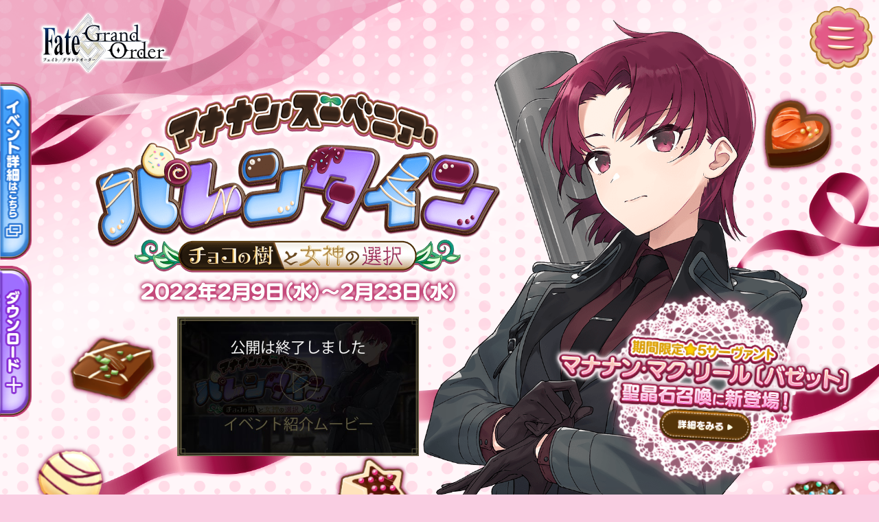

--- FILE ---
content_type: text/html
request_url: https://www.fate-go.jp/event/2022-valentine/
body_size: 6398
content:
<!DOCTYPE html>
<html lang="ja">

<head>
	<!-- Google Tag Manager -->
	<script>
		(function (w, d, s, l, i) {
			w[l] = w[l] || [];
			w[l].push({
				'gtm.start': new Date().getTime(),
				event: 'gtm.js'
			});
			var f = d.getElementsByTagName(s)[0],
				j = d.createElement(s),
				dl = l != 'dataLayer' ? '&l=' + l : '';
			j.async = true;
			j.src =
				'https://www.googletagmanager.com/gtm.js?id=' + i + dl;
			f.parentNode.insertBefore(j, f);
		})(window, document, 'script', 'dataLayer', 'GTM-5CB7ZTR');
	</script>
	<!-- End Google Tag Manager -->
	<script>
		var userAgent = window.navigator.userAgent.toLowerCase();
		if (userAgent.indexOf('msie') !== -1 || userAgent.indexOf('trident') !== -1) {
			location.href = 'https://www.fate-go.jp/notsupport.html';
		}
	</script>
	<meta charset="UTF-8">
	<meta http-equiv="X-UA-Compatible" content="ie=edge">
	<meta name="viewport" content="width=device-width,initial-scale=1,minimum-scale=1,viewport-fit=cover">
	<title>マナナン･スーベニア･バレンタイン ～チョコの樹と女神の選択～ | イベント特設ページ</title>
	<link rel="index" href="./">
	<meta name="description"
		content="チョコを入手し、バレンタインのプレゼントをもらいましょう！Fate/Grand Order マナナン･スーベニア･バレンタイン ～チョコの樹と女神の選択～ の公式サイトイベント特設ページ">
	<meta property="og:site_name" content="マナナン･スーベニア･バレンタイン ～チョコの樹と女神の選択～ | イベント特設ページ">
	<meta property="og:title" content="マナナン･スーベニア･バレンタイン ～チョコの樹と女神の選択～ | イベント特設ページ">
	<meta property="og:description"
		content="チョコを入手し、バレンタインのプレゼントをもらいましょう！Fate/Grand Order マナナン･スーベニア･バレンタイン ～チョコの樹と女神の選択～ の公式サイトイベント特設ページ">
	<meta property="og:url" contetnt="https://www.fate-go.jp/event/2022-valentine/">
	<meta property="og:image" content="https://www.fate-go.jp/event/2022-valentine/ogp.png?time=20220207">
	<meta property="og:type" content="website">
	<meta name="twitter:card" content="summary_large_image">
	<meta name="twitter:title" content="マナナン･スーベニア･バレンタイン ～チョコの樹と女神の選択～ | イベント特設ページ">
	<meta name="twitter:description"
		content="チョコを入手し、バレンタインのプレゼントをもらいましょう！Fate/Grand Order マナナン･スーベニア･バレンタイン ～チョコの樹と女神の選択～ の公式サイトイベント特設ページ">
	<meta name="twitter:url" content="https://www.fate-go.jp/event/2022-valentine/">
	<meta name="twitter:image" content="https://www.fate-go.jp/event/2022-valentine/ogp.png?time=20220207">
	<link rel="apple-touch-icon" href="https://www.fate-go.jp/images/apple-touch-icon.png">
	<link rel="apple-touch-icon" sizes="57x57" href="https://www.fate-go.jp/images/apple-touch-icon-57x57.png">
	<link rel="apple-touch-icon" sizes="72x72" href="https://www.fate-go.jp/images/apple-touch-icon-72x72.png">
	<link rel="apple-touch-icon" sizes="76x76" href="https://www.fate-go.jp/images/apple-touch-icon-76x76.png">
	<link rel="apple-touch-icon" sizes="114x114" href="https://www.fate-go.jp/images/apple-touch-icon-114x114.png">
	<link rel="apple-touch-icon" sizes="120x120" href="https://www.fate-go.jp/images/apple-touch-icon-120x120.png">
	<link rel="apple-touch-icon" sizes="144x144" href="https://www.fate-go.jp/images/apple-touch-icon-144x144.png">
	<link rel="apple-touch-icon" sizes="152x152" href="https://www.fate-go.jp/images/apple-touch-icon-152x152.png">
	<link rel="shortcut icon" href="https://www.fate-go.jp/images/favicon.ico" type="image/vnd.microsoft.icon">
	<link rel="icon" href="https://www.fate-go.jp/images/favicon.ico" type="image/vnd.microsoft.icon">
	<link rel="stylesheet" href="./assets/css/top.min.css">
</head>

<body>
	<!-- Google Tag Manager (noscript) -->
	<noscript>
		<iframe src="https://www.googletagmanager.com/ns.html?id=GTM-5CB7ZTR" height="0" width="0"
			style="display:none;visibility:hidden"></iframe>
	</noscript>
	<!-- End Google Tag Manager (noscript) -->
	<div class="wrapper">
		<header class="event_hd">
			<ul class="nav_side fade_trigger">
				<li class="nav_side_li">
					<a class="nav_detail" href="https://news.fate-go.jp/2022/valentine2022/" target="_blank">イベント詳細はこちら</a>
				</li>
				<li class="nav_side_li nav_dl_toggle">
					<a class="nav_dl l-header__dl__btn" href="https://link.fate-go.jp/1hTCvBKBiwNrJxex7"
						target="_blank">ダウンロード</a>
				</li>
			</ul>
			<nav class="nav_global fade_trigger">
				<ul class="nav_ul">
					<li class="nav_li"><a class="nav_top" href="#top">トップ</a></li>
					<li class="nav_li"><a class="nav_prologue" href="#prologue">プロローグ</a></li>
					<li class="nav_li">
						<a class="nav_overview" href="#overview">イベント概要</a>
						<ul class="nav_nest_ul">
							<li class="nav_nest_li">
								<a class="nav_overview1" href="#overview1">「ロックオンチョコ」と「サプライズチョコ」について</a>
							</li>
							<li class="nav_nest_li">
								<a class="nav_overview2" href="#overview2">「バディ度」と「バディランク」について</a>
							</li>
						</ul>
					</li>
					<li class="nav_li">
						<a class="nav_pickup" href="#pickup">ピックアップ召喚</a>
						<ul class="nav_nest_ul">
							<li class="nav_nest_li"><a class="nav_pickup1" href="#pickup1">バレンタイン2022</a></li>
							<li class="nav_nest_li"><a class="nav_pickup2" href="#pickup2">復刻 バレンタイン2021</a></li>
						</ul>
					</li>
					<li class="nav_li"><a class="nav_wallpaper" href="#wallpaper">スマホ壁紙プレゼント</a></li>
					<li class="nav_li"><a class="nav_news" href="#news">公式お知らせ</a></li>
				</ul>
				<a class="nav_logo_valentine2022" href="#top">マナナン･スーベニア･バレンタイン ～チョコの樹と女神の選択～</a>
			</nav>
			<button class="toggle fade_trigger" type="button"></button>
		</header>
		<main class="event_main">
			<section id="top" class="mv_area">
				<div class="mv_inner inner">
					<div class="mv_choco_square fade_trigger"><span class="mv_choco_anime"></span></div>
					<div class="mv_choco_white fade_trigger"><span class="mv_choco_anime"></span></div>
					<div class="mv_choco_flat fade_trigger"><span class="mv_choco_anime"></span></div>
					<div class="mv_choco_ster fade_trigger"><span class="mv_choco_anime"></span></div>
					<div class="mv_choco_heart fade_trigger"><span class="mv_choco_anime"></span></div>
					<div class="mv_choco_round fade_trigger"><span class="mv_choco_anime"></span></div>
					<div class="mv_logo_fgo fade_trigger">Fate/Grand Order フェイト/グランドオーダー</div>
					<div class="mv_bazett fade_up_trigger"></div>
					<div class="mv_ttl">
						<h1 class="mv_logo_valentine2022 fade_trigger">マナナン･スーベニア･バレンタイン ～チョコの樹と女神の選択～</h1>
						<p class="mv_date fade_trigger">2022年2月9日(水)～2月23日(水)</p>
						<div class="mv_movie" style="cursor: auto;">
							<img src="mv_movie_end.jpg" alt="公開は終了しました">
						</div>
						<ul class="mv_app fade_trigger">
							<li class="mv_app_li">
								<a class="mv_start p-mv__start-up" href="https://link.fate-go.jp/1hTCvBKBiwNrJxex7"
									target="_blank">アプリを起動</a>
							</li>
							<li class="mv_app_li">
								<a class="mv_dl" href="https://link.fate-go.jp/1hTCvBKBiwNrJxex7" target="_blank">ダウンロード</a>
							</li>
						</ul>
					</div>
					<div class="mv_txt fade_trigger">
						<div class="mv_catch swing_trigger">
							<p>期間限定★5サーヴァント マナナン･マク･リール〔バゼット〕 聖晶石召喚に新登場！</p>
							<a class="mv_detail" href="#pickup">詳細をみる</a>
						</div>
					</div>
				</div>

			</section>
			<section id="prologue" class="prologue_area">
				<div class="prologue_bg">
					<h2 class="prologue_ttl fade_trigger">プロローグ</h2>
					<div class="prologue_caren fade_left_trigger"></div>
					<p class="prologue_happy fade_trigger">Happy Valentine！</p>
					<p class="prologue_txt fade_trigger">
						バレンタインには不可解なトラブルがつきもの。今年こそは面倒を回避すべく案を講じていたカルデアだったが、それを逆手に取るようにして、一騎のサーヴァントが現界する。</p>
				</div>
			</section>
			<section id="overview" class="overview_area">
				<h2 class="overview_ttl fade_trigger">イベント概要</h2>
				<div id="overview1" class="overview1_area">
					<div class="overview1_bg">
						<h3 class="overview1_ttl fade_trigger">「ロックオンチョコ」と「サプライズチョコ」について</h3>
						<p class="overview1_catch overview_heart fade_trigger">サーヴァントから概念礼装(バレンタインのプレゼント)をゲット！</p>
						<p class="overview1_txt01 fade_trigger">
							イベントクエストに挑戦して「用心棒ポイント」を集め、イベント交換アイテム「ロックオンチョコ」「サプライズチョコ」を入手し、サーヴァントから概念礼装(バレンタインのプレゼント)をもらいましょう！
							本イベントでは、プレゼントを受け取る際にサーヴァントの特別なメッセージ(ボイス付き)が聴けます！</p>
						<div class="overview1_bazett fade_trigger"></div>
						<p class="overview1_txt02 fade_trigger">
							※バレンタインのプレゼントを受け取ることのできるサーヴァントは、召喚履歴のあるサーヴァントのみとなります。召喚履歴の無いサーヴァントは対象外となりますのでご注意ください。</p>
						<a class="overview1_btn btn_detail fade_trigger" href="https://news.fate-go.jp/2022/valentine2022/#ttl4"
							target="_blank">詳細はこちら</a>
					</div>
				</div>
				<div id="overview2" class="overview2_area">
					<div class="overview2_bg">
						<h3 class="overview2_ttl fade_trigger">「バディ度」と「バディランク」について</h3>
						<p class="overview2_catch overview_heart fade_trigger">バディ度をアップしてお気に入りのサーヴァントとのバディランクを上げよう！</p>
						<p class="overview2_txt fade_trigger">
							本イベントでは、すべてのサーヴァントにバディランクと、バディランクに紐づいたイベント限定の特効スキルが付与されます。サーヴァントをバトルに同行させることでバディ度がアップし、このバディ度が一定値を超えることでバディランクが上昇し、特効スキルも強化されていきます。バディとなるお気に入りのサーヴァントとともにバトルに参加し、イベントを有利に進めていきましょう！
						</p>
						<a class="overview2_btn btn_detail fade_trigger" href="https://news.fate-go.jp/2022/valentine2022/#ttl5"
							target="_blank">詳細はこちら</a>
					</div>
				</div>
				<div id="overview3" class="overview3_area">
					<div class="overview3_bg bg_stripe">
						<div class="overview3_inner inner">
							<div class="overview3_bg_lace bg_lace fade_trigger"></div>
							<p class="overview3_txt fade_trigger">イベントクエストに挑戦し、用心棒ポイントとイベントアイテムをゲット！
								用心棒ポイント達成報酬やイベントアイテムを交換して豪華報酬をゲットしよう！</p>
							<img class="overview3_img fade_trigger" src="./assets/images/overview3_img.png" width="1173" height="683"
								alt="">
							<a class="overview3_btn btn_detail fade_trigger" href="https://news.fate-go.jp/2022/valentine2022/#ttl2"
								target="_blank">詳細はこちら</a>
						</div>
					</div>
				</div>
			</section>
			<section id="pickup" class="pickup_area">
				<div id="pickup1" class="pickup1_area">
					<div class="pickup_bg">
						<div class="pickup_border">
							<div class="pickup_bg_ribbon_top fade_trigger"></div>
							<div class="pickup_bg_ribbon_bottom fade_trigger"></div>
							<h2 class="pickup_ttl fade_trigger">ピックアップ召喚</h2>
							<div class="pickup_inner inner">
								<div class="pickup_bg_heart_small fade_trigger"></div>
								<div class="pickup_bg_heart_big fade_trigger"></div>
								<div class="pickup_bazett_heart fade_trigger"></div>
								<div class="pickup_bazett fade_left_trigger"></div>
								<h3 class="pickup_subttl01 fade_trigger">バレンタイン2022ピックアップ</h3>
								<p class="pickup_txt01 fade_trigger">
									新登場の期間限定サーヴァント「★5(SSR)マナナン·マク･リール〔バゼット〕」と、期間限定概念礼装3種をピックアップ！
								</p>
								<p class="pickup_new01 fade_trigger">New</p>
								<div class="pickup_bazett_txt">
									<p class="pickup_bazett_name fade_trigger">マナナン･マク･リール〔バゼット〕 アルターエゴ ★5(SSR)</p>
									<div class="pickup_bazett_movie fade_trigger">
										<img src="./assets/images/pickup_bazett_movie.jpg" width="417" height="240" alt="宝具演出紹介">
									</div>
									<p class="pickup_bazett_illust_cv fade_trigger">ILLUST：林けゐ CV：生天目仁美</p>
								</div>
								<div class="pickup_other fade_trigger">
									<p class="pickup_new02 fade_trigger">New</p>
								</div>
								<p class="pickup_txt02 fade_trigger">さらに今回は、★5(SSR)サーヴァント23騎と期間限定概念礼装をピックアップする召喚を期間毎に切り替わりで開催いたします！
									※「★5(SSR)マナナン･マク･リール〔バゼット〕」のピックアップ召喚および期間毎に切り替わりで開催のピックアップ召喚は、それぞれ別の召喚となります。</p>
								<a class="pickup_btn btn_detail fade_trigger" href="https://news.fate-go.jp/2022/valentine2022_pu/"
									target="_blank">詳細はこちら</a>
							</div>
						</div>
					</div>
				</div>
				<div id="pickup2" class="pickup2_area">
					<div class="pickup_bg">
						<div class="pickup_border">
							<div class="pickup_bg_ribbon_top fade_trigger"></div>
							<div class="pickup_bg_ribbon_bottom fade_trigger"></div>
							<div class="pickup_inner inner">
								<div class="pickup_bg_heart_small fade_trigger"></div>
								<div class="pickup_bg_heart_big fade_trigger"></div>
								<div class="pickup_caren_heart fade_trigger"></div>
								<div class="pickup_caren fade_left_trigger"></div>
								<h3 class="pickup_subttl02 fade_trigger">復刻 バレンタイン2021ピックアップ</h3>
								<div class="pickup_caren_txt">
									<p class="pickup_caren_name fade_trigger">カレン･Ｃ･オルテンシア(アムール〔カレン〕) ルーラー ★5(SSR)</p>
									<div class="pickup_caren_movie fade_trigger">
										<img src="./assets/images/pickup_caren_movie.jpg" width="417" height="240" alt="宝具演出紹介">
									</div>
									<p class="pickup_caren_illust_cv fade_trigger">ILLUST：森井しづき CV：小清水亜美</p>
								</div>
								<div class="pickup_gainen fade_trigger"></div>
								<a class="pickup_btn btn_detail fade_trigger" href="https://news.fate-go.jp/2022/re_valentine2021_pu/"
									target="_blank">詳細はこちら</a>
							</div>
						</div>
					</div>
				</div>
				<div class="pickup_bazett_modal modal_wrap">
					<div class="modal_inner">
						<div class="modal_movie">
							<div id="pickupBazettMov"></div>
						</div>
						<div class="modal_close"></div>
					</div>
					<div class="modal_overlay"></div>
				</div>
				<div class="pickup_caren_modal modal_wrap">
					<div class="modal_inner">
						<div class="modal_movie">
							<div id="pickupCarenMov"></div>
						</div>
						<div class="modal_close"></div>
					</div>
					<div class="modal_overlay"></div>
				</div>
			</section>
			<section id="wallpaper" class="wallpaper_area">
				<h2 class="wallpaper_ttl fade_trigger">スマホ壁紙プレゼント</h2>
				<div class="wallpaper_bg bg_stripe">
					<div class="wallpaper_inner inner">
						<p class="wallpaper_txt01 fade_trigger">左下のボタンからこのページをSNSシェアしてくれた方にオリジナルスマホ壁紙をプレゼント！</p>
						<p class="wallpaper_txt02 fade_trigger">配布期間：2022年2月6日(日)～2月23日(水)12:59まで</p>
						<div class="wallpaper_step">
							<div class="wallpaper_step01 fade_trigger">
								<div class="wallpaper_bg_lace bg_lace"></div>
								<p class="wallpaper_step_num01">1</p>
								<div class="wallpaper_logo_valentine2022">マナナン･スーベニア･バレンタイン ～チョコの樹と女神の選択～</div>
								<div class="wallpaper_sns_bg">
									<ul class="wallpaper_sns_ul">
										<li class="wallpaper_sns_li">
											<a class="wallpaper_sns_tw"
												href="https://twitter.com/share?text=%E3%83%81%E3%83%A7%E3%82%B3%E3%82%92%E5%85%A5%E6%89%8B%E3%81%97%E3%80%81%E3%83%90%E3%83%AC%E3%83%B3%E3%82%BF%E3%82%A4%E3%83%B3%E3%81%AE%E3%83%97%E3%83%AC%E3%82%BC%E3%83%B3%E3%83%88%E3%82%92%E3%82%82%E3%82%89%E3%81%84%E3%81%BE%E3%81%97%E3%82%87%E3%81%86%EF%BC%81Fate%2FGrand+Order+%E3%83%9E%E3%83%8A%E3%83%8A%E3%83%B3%EF%BD%A5%E3%82%B9%E3%83%BC%E3%83%99%E3%83%8B%E3%82%A2%EF%BD%A5%E3%83%90%E3%83%AC%E3%83%B3%E3%82%BF%E3%82%A4%E3%83%B3+%EF%BD%9E%E3%83%81%E3%83%A7%E3%82%B3%E3%81%AE%E6%A8%B9%E3%81%A8%E5%A5%B3%E7%A5%9E%E3%81%AE%E9%81%B8%E6%8A%9E%EF%BD%9E+%E3%81%AE%E5%85%AC%E5%BC%8F%E3%82%B5%E3%82%A4%E3%83%88%E3%82%A4%E3%83%99%E3%83%B3%E3%83%88%E7%89%B9%E8%A8%AD%E3%83%9A%E3%83%BC%E3%82%B8&url=https://www.fate-go.jp/event/2022-valentine/&hashtags=FGO"
												target="_blank" rel="noopener noreferrer">Twitter</a>
										</li>
										<li class="wallpaper_sns_li">
											<a class="wallpaper_sns_fb"
												href="https://www.facebook.com/share.php?u=https://www.fate-go.jp/event/2022-valentine/"
												target="_blank" rel="noopener noreferrer">Facebook</a>
										</li>
										<li class="wallpaper_sns_li">
											<a class="wallpaper_sns_line"
												href="https://social-plugins.line.me/lineit/share?url=https://www.fate-go.jp/event/2022-valentine/"
												target="_blank" rel="noopener noreferrer">LINE</a>
										</li>
									</ul>
								</div>
								<div class="wallpaper_arrow fade_trigger"></div>
							</div>
							<div class="wallpaper_step02 fade_trigger">
								<p class="wallpaper_step_num02">2</p>
								<div class="wallpaper_sample"></div>
								<div class="wallpaper_dl">
									<p class="wallpaper_dl_txt01">ダウンロード</p>
									<div class="wallpaper_wrap">
										<p class="wallpaper_dl_txt02">配布は終了しました</p>
										<ul class="wallpaper_dl_ul">
											<li class="wallpaper_dl_li">
												<button class="wallpaper_dl_btn01">1080px×1920px</button>
											</li>
											<li class="wallpaper_dl_li">
												<button class="wallpaper_dl_btn02">1242px×2688px</button>
											</li>
										</ul>
									</div>
								</div>
							</div>
						</div>
						<p class="wallpaper_txt03 fade_trigger">※壁紙の再配布、転載、加工は固くお断りいたします。</p>
						<p class="wallpaper_txt04 fade_trigger">※スマホ壁紙をダウンロードできない場合、Microsoft Edge、Google
							Chrome、Safari等のブラウザからこのイベント特設ページを表示してSNSシェアを行ってください。その後ブラウザで表示したイベント特設ページに戻ると、ダウンロードを行えます。</p>
					</div>
				</div>
			</section>
			<section id="news" class="news_area">
				<h2 class="news_ttl fade_trigger">公式おしらせ</h2>
				<p class="news_txt fade_trigger">公式お知らせにて「マナナン･スーベニア･バレンタイン
					～チョコの樹と女神の選択～」の詳細情報や期間限定ピックアップ召喚・キャンペーンの情報を公開中！</p>
				<ul class="news_bnr_ul fade_trigger">
					<li class="news_bnr_li">
						<a href="https://news.fate-go.jp/2022/valentine2022/" target="_blank">
							<img src="./assets/images/news_bnr01.png" width="719" height="268" alt="マナナン･スーベニア･バレンタイン ～チョコの樹と女神の選択～">
						</a>
					</li>
					<li class="news_bnr_li">
						<a href="https://news.fate-go.jp/2022/valentine2022_pu/" target="_blank">
							<img src="./assets/images/news_bnr02.png" width="719" height="259" alt="バレンタイン2022ピックアップ召喚">
						</a>
					</li>
					<li class="news_bnr_li">
						<a href="https://news.fate-go.jp/2022/re_valentine2021_pu/" target="_blank">
							<img src="./assets/images/news_bnr03.png" width="719" height="259"
								alt="復刻バレンタイン2021カレン･Ｃ･オルテンシア(アムール〔カレン〕)ピックアップ召喚">
						</a>
					</li>
				</ul>
				<div class="news_sns_wrap fade_trigger">
					<p class="news_sns_txt">公式アカウントもチェック！ 登録はこちら</p>
					<ul class="news_sns_ul">
						<li class="news_sns_li">
							<a class="news_sns_tw" href="https://twitter.com/intent/follow?screen_name=fgoproject" target="_blank"
								rel="noopener noreferrer">フォローする</a>
						</li>
						<li class="news_sns_li">
							<a class="news_sns_line" href="https://line.me/R/ti/p/%40206hdubt" target="_blank"
								rel="noopener noreferrer">LINEを追加する</a>
						</li>
					</ul>
				</div>
			</section>
		</main>
		<footer class="event_ft">
			<a class="ft_bnr_cooking" href="https://www.fate-go.jp/chaldea_cooking2022/" target="_blank">カルデア・クッキング
				「概念礼装(バレンタインのプレゼント)」のレシピを1日1つずつ(全5回)公開！</a>
			<ul class="ft_bnr_guide_ul">
				<li class="ft_bnr_guide_li">
					<a class="ft_bnr_douga" href="https://www.fate-go.jp/douga_fgo/" target="_blank">動画で分かる！FGO
						まだ初心者！という方はこちら</a>
				</li>
				<li class="ft_bnr_guide_li">
					<a class="ft_bnr_howto" href="https://www.fate-go.jp/howto/manual/" target="_blank">これから始める人も安心、基本となるシステムを解説！
						HOW TO PLAY 『Fate/Grand Order』の遊び方</a>
				</li>
			</ul>
			<div class="ft_dl_wrap">
				<a class="ft_logo_fgo" href="https://www.fate-go.jp/" target="_blank">Fate/Grand Order フェイト/グランドオーダー</a>
				<ul class="ft_dl_ul">
					<li class="ft_dl_li">
						<a class="ft_bnr_app" href="https://fate.go.link/70uS4" rel="noopener noreferrer" target="_blank"
							rel="noopener noreferrer">App Storeからダウンロード</a>
					</li>
					<li class="ft_dl_li">
						<a class="ft_bnr_google" href="https://fate.go.link/dte15" rel="noopener noreferrer" target="_blank"
							rel="noopener noreferrer">Google Playで手に入れよう</a>
					</li>
				</ul>
				<div class="ft_qr">スキャンしてアプリをダウンロード</div>
			</div>
			<div class="ft_sns_wrap">
				<ul class="ft_sns_ul">
					<li class="ft_sns_li">
						<a class="ft_sns_tw" href="https://twitter.com/fgoproject" target="_blank"
							rel="noopener noreferrer">公式Twitter</a>
					</li>
					<li class="ft_sns_li">
						<a class="ft_sns_line" href="https://page.line.me/206hdubt" target="_blank"
							rel="noopener noreferrer">LINE公式アカウント</a>
					</li>
					<li class="ft_sns_li">
						<a class="ft_sns_yt" href="https://www.youtube.com/channel/UCXBgKqFxSjKADEuMLkc1Bpg" target="_blank"
							rel="noopener noreferrer">YouTube公式チャンネル</a>
					</li>
				</ul>
			</div>
			<a class="ft_about" href="./about/">当サイトについて</a>
			<p class="ft_term">
				このサイトに掲載されている画像は、<br class="br_sp">すべて開発中のものです。<br
					class="br_sp">実際の画像とは異なる場合があります。<br>また、掲載されている画像、文章、音声、動画等の<br class="br_sp">全ての権利はTYPE-MOONに帰属します。<br
					class="br_sp">無断での使用・転載は固くお断りいたします。<br>このサイトは日本国内を対象としています。
			</p>
			<small class="ft_copyright">© TYPE-MOON / FGO PROJECT</small>
		</footer>
	</div>
	<div class="loading"></div>
	<script src="./assets/js/jquery-3.6.0.min.js"></script>
	<script src="./assets/js/common.min.js"></script>
	<script src="./assets/js/top.min.js"></script>
</body>

</html>

--- FILE ---
content_type: text/css
request_url: https://www.fate-go.jp/event/2022-valentine/assets/css/top.min.css
body_size: 8906
content:
*,::before,::after{border-style:solid;border-width:0;box-sizing:border-box}html{line-height:1.15;-webkit-tap-highlight-color:transparent;-webkit-text-size-adjust:100%}body{margin:0}main{display:block}p,table,blockquote,address,pre,iframe,form,figure,dl{margin:0}h1,h2,h3,h4,h5,h6{font-size:inherit;font-weight:inherit;line-height:inherit;margin:0}ul,ol{list-style:none;margin:0;padding:0}dt{font-weight:bold}dd{margin-left:0}hr{border-top-width:1px;box-sizing:content-box;clear:both;color:inherit;height:0;margin:0;overflow:visible}pre{font-family:monospace;font-size:inherit}address{font-style:inherit}a{background-color:transparent;color:inherit;text-decoration:none}abbr[title]{text-decoration:underline;-webkit-text-decoration:underline dotted;text-decoration:underline dotted}b,strong{font-weight:bolder}code,kbd,samp{font-family:monospace;font-size:inherit}small{font-size:80%}sub,sup{font-size:75%;line-height:0;position:relative;vertical-align:baseline}sub{bottom:-0.25em}sup{top:-0.5em}img,embed,object,iframe{vertical-align:bottom}button,input,optgroup,select,textarea{-webkit-appearance:none;-moz-appearance:none;appearance:none;background:transparent;border-radius:0;color:inherit;font:inherit;margin:0;outline:0;padding:0;text-align:inherit;vertical-align:middle}[type=checkbox]{-webkit-appearance:checkbox;-moz-appearance:checkbox;appearance:checkbox}[type=radio]{-webkit-appearance:radio;-moz-appearance:radio;appearance:radio}button,input{overflow:visible}button,select{text-transform:none}button,[type=button],[type=reset],[type=submit]{-webkit-appearance:none;-moz-appearance:none;appearance:none;cursor:pointer}button[disabled],[type=button][disabled],[type=reset][disabled],[type=submit][disabled]{cursor:default}button::-moz-focus-inner,[type=button]::-moz-focus-inner,[type=reset]::-moz-focus-inner,[type=submit]::-moz-focus-inner{border-style:none;padding:0}button:-moz-focusring,[type=button]:-moz-focusring,[type=reset]:-moz-focusring,[type=submit]:-moz-focusring{outline:1px dotted ButtonText}select::-ms-expand{display:none}option{padding:0}fieldset{margin:0;min-width:0;padding:0}legend{color:inherit;display:table;max-width:100%;padding:0;white-space:normal}progress{vertical-align:baseline}textarea{overflow:auto}[type=number]::-webkit-inner-spin-button,[type=number]::-webkit-outer-spin-button{height:auto}[type=search]{outline-offset:-2px}[type=search]::-webkit-search-decoration{-webkit-appearance:none}::-webkit-file-upload-button{-webkit-appearance:button;font:inherit}label[for]{cursor:pointer}details{display:block}summary{display:list-item}[contenteditable]{outline:none}table{border-collapse:collapse;border-spacing:0}caption{text-align:left}td,th{padding:0;vertical-align:top}th{font-weight:bold;text-align:left}template{display:none}[hidden]{display:none}html{font-size:625%;height:-webkit-fill-available}@media screen and (min-width: 961px){html{font-size:5.2083333333vw}}@media screen and (max-width: 960px){html{font-size:10.4166666667vw}}body{background:#facee3 url("../images/bg_pattern.png") repeat top/28.92rem fixed;font-family:"Helvetica Neue",Helvetica,Arial,"Yu Gothic Medium",YuGothic,"Hiragino Kaku Gothic ProN",Meiryo,sans-serif;font-feature-settings:"palt";font-size:.26rem;font-weight:400;hanging-punctuation:first allow-end last;letter-spacing:.1em;line-height:1.6;min-height:100vh;min-height:-webkit-fill-available;overflow-wrap:break-word;word-break:break-word}@media screen and (max-width: 960px){body{background-image:url("../images/bg_pattern_sp.png");background-size:9.64rem;font-size:.28rem}}img{height:auto;width:100%}dt,th{font-weight:inherit}a,button{display:block;transition:.4s}.wrapper{color:transparent;font-size:0;overflow-x:hidden}@media screen and (min-width: 961px){.br_sp{display:none}}.nav_side{position:fixed;z-index:9999}@media screen and (min-width: 961px){.nav_side{display:inherit !important;left:0;top:1.76rem;transform:translateX(-2.5rem)}}@media screen and (max-width: 960px){.nav_side{display:none;left:3.18rem;top:.32rem}}@media screen and (min-width: 961px){.nav_side_li+.nav_side_li{margin:.12rem 0 0 0}}@media screen and (max-width: 960px){.nav_side_li{display:inline-block}.nav_side_li+.nav_side_li{margin:0 0 0 .04rem}}.nav_detail{transition:background .2s}@media screen and (min-width: 961px){.nav_detail{background-image:url("../images/nav_detail.png"),url("../images/nav_detail_on.png");background-position:right;background-repeat:no-repeat;background-size:contain;height:3.92rem;margin:0 0 0 auto;width:.7rem}.nav_detail:hover{background-image:url("../images/nav_detail_on.png")}}@media screen and (max-width: 960px){.nav_detail{background:url("../images/nav_detail_sp.png") no-repeat center/contain;height:1rem;width:2.3rem}}@media screen and (min-width: 961px){.nav_dl_toggle{cursor:pointer;transition:background .2s,transform .2s}.nav_dl_toggle.open{transform:translateX(2.5rem)}.nav_dl_toggle.open .nav_dl::before{opacity:0}.nav_dl_toggle:hover .nav_dl{background-image:url("../images/nav_dl_open_on.png")}.nav_dl_toggle:hover .nav_dl::before{background-image:url("../images/nav_dl_on.png")}}.nav_dl{transition:background .2s}@media screen and (min-width: 961px){.nav_dl{background:url("../images/nav_dl_open.png") no-repeat right/contain;height:3.3rem;pointer-events:none;position:relative;width:3.2rem}.nav_dl::before{background:url("../images/nav_dl.png") no-repeat right/contain;content:"";height:3.3rem;position:absolute;right:0;top:0;transition:background .2s;width:.7rem}}@media screen and (max-width: 960px){.nav_dl{background:url("../images/nav_dl_sp.png") no-repeat center/contain;height:1rem;width:2.3rem}}.nav_global{background:url("../images/nav_bg.png") no-repeat right top/100%;height:100vh;overflow-y:scroll;padding:1.55rem .4rem .4rem 1rem;position:fixed;right:0;scrollbar-width:none;top:0;transform:translateX(100vw);transition:transform .4s;width:6.9rem;z-index:9999}@media screen and (max-width: 960px){.nav_global{height:200vh;padding:1.3rem .4rem .4rem .7rem;width:6.7rem}}.nav_global::-webkit-scrollbar{display:none}.nav_global.open{transform:translateX(0)}.nav_ul{margin:0 0 .46rem 0}@media screen and (max-width: 960px){.nav_ul{margin:0 0 .7rem 0}}.nav_li+.nav_li{margin:.14rem 0 0 0}@media screen and (max-width: 960px){.nav_li+.nav_li{margin:.3rem 0 0 0}}.nav_nest_ul{margin:.14rem 0 .14rem .52rem}@media screen and (max-width: 960px){.nav_nest_ul{margin:.3rem 0 0 .5rem}}.nav_nest_li+.nav_nest_li{margin:.1rem 0 0 0}@media screen and (max-width: 960px){.nav_nest_li+.nav_nest_li{margin:.28rem 0 0 0}}.nav_top{background-image:url("../images/nav_top.png"),url("../images/nav_top_on.png");background-position:left;background-repeat:no-repeat;background-size:contain;height:.48rem;width:1.7rem}@media screen and (min-width: 961px){.nav_top:hover{background-image:url("../images/nav_top_on.png")}}.nav_prologue{background-image:url("../images/nav_prologue.png"),url("../images/nav_prologue_on.png");background-position:left;background-repeat:no-repeat;background-size:contain;height:.48rem;width:2.53rem}@media screen and (min-width: 961px){.nav_prologue:hover{background-image:url("../images/nav_prologue_on.png")}}.nav_overview{background-image:url("../images/nav_overview.png"),url("../images/nav_overview_on.png");background-position:left;background-repeat:no-repeat;background-size:contain;height:.48rem;width:2.84rem}@media screen and (min-width: 961px){.nav_overview:hover{background-image:url("../images/nav_overview_on.png")}}.nav_overview1{background-image:url("../images/nav_overview1.png"),url("../images/nav_overview1_on.png");background-position:left;background-repeat:no-repeat;background-size:contain;height:.91rem;width:4.99rem}@media screen and (min-width: 961px){.nav_overview1:hover{background-image:url("../images/nav_overview1_on.png")}}.nav_overview2{background-image:url("../images/nav_overview2.png"),url("../images/nav_overview2_on.png");background-position:left;background-repeat:no-repeat;background-size:contain;height:.92rem;width:4.6rem}@media screen and (min-width: 961px){.nav_overview2:hover{background-image:url("../images/nav_overview2_on.png")}}.nav_pickup{background-image:url("../images/nav_pickup.png"),url("../images/nav_pickup_on.png");background-position:left;background-repeat:no-repeat;background-size:contain;height:.48rem;width:3.56rem}@media screen and (min-width: 961px){.nav_pickup:hover{background-image:url("../images/nav_pickup_on.png")}}.nav_pickup1{background-image:url("../images/nav_pickup1.png"),url("../images/nav_pickup1_on.png");background-position:left;background-repeat:no-repeat;background-size:contain;height:.47rem;width:3.66rem}@media screen and (min-width: 961px){.nav_pickup1:hover{background-image:url("../images/nav_pickup1_on.png")}}.nav_pickup2{background-image:url("../images/nav_pickup2.png"),url("../images/nav_pickup2_on.png");background-position:left;background-repeat:no-repeat;background-size:contain;height:.47rem;width:4.69rem}@media screen and (min-width: 961px){.nav_pickup2:hover{background-image:url("../images/nav_pickup2_on.png")}}.nav_wallpaper{background-image:url("../images/nav_wallpaper.png"),url("../images/nav_wallpaper_on.png");background-position:left;background-repeat:no-repeat;background-size:contain;height:.48rem;width:4.39rem}@media screen and (min-width: 961px){.nav_wallpaper:hover{background-image:url("../images/nav_wallpaper_on.png")}}.nav_news{background-image:url("../images/nav_news.png"),url("../images/nav_news_on.png");background-position:left;background-repeat:no-repeat;background-size:contain;height:.48rem;width:2.91rem}@media screen and (min-width: 961px){.nav_news:hover{background-image:url("../images/nav_news_on.png")}}.nav_logo_valentine2022{background:url("../images/logo_valentine2022.png") no-repeat center/contain;height:2.16rem;margin:0 0 0 .4rem;width:4.79rem}.nav_logo_valentine2022:hover{opacity:.8}.toggle{background-position:center;background-repeat:no-repeat;background-size:contain;height:1.38rem;position:fixed;right:.14rem;top:.14rem;width:1.38rem;z-index:9999}@media screen and (min-width: 961px){.toggle{background-image:url("../images/toggle.png"),url("../images/toggle_on.png")}.toggle:hover{background-image:url("../images/toggle_on.png")}.toggle.active{background-image:url("../images/toggle_close.png")}.toggle.active:hover{background-image:url("../images/toggle_close_on.png")}}@media screen and (max-width: 960px){.toggle{background-image:url("../images/toggle.png")}.toggle.active{background-image:url("../images/toggle_close_on.png")}}.mv_area{background:url("../images/mv_bg.png") no-repeat top/cover;height:17.48rem;position:relative}@media screen and (max-width: 960px){.mv_area{background-image:url("../images/mv_bg_sp.png");background-size:contain;height:19.96rem}}.mv_choco_square,.mv_choco_white,.mv_choco_flat,.mv_choco_ster,.mv_choco_heart,.mv_choco_round{filter:drop-shadow(0 0 0.04rem #b34576) drop-shadow(0 0 0.04rem #b34576);position:absolute}.mv_choco_square .mv_choco_anime,.mv_choco_white .mv_choco_anime,.mv_choco_flat .mv_choco_anime,.mv_choco_ster .mv_choco_anime,.mv_choco_heart .mv_choco_anime,.mv_choco_round .mv_choco_anime{-webkit-animation:chocoMove 1s ease-in-out infinite alternate;animation:chocoMove 1s ease-in-out infinite alternate;display:block;height:100%;width:100%}@-webkit-keyframes chocoMove{0%{transform:translateX(0.1rem)}100%{transform:translateX(0)}}@keyframes chocoMove{0%{transform:translateX(0.1rem)}100%{transform:translateX(0)}}.mv_choco_square .mv_choco_anime::before,.mv_choco_white .mv_choco_anime::before,.mv_choco_flat .mv_choco_anime::before,.mv_choco_ster .mv_choco_anime::before,.mv_choco_heart .mv_choco_anime::before,.mv_choco_round .mv_choco_anime::before{-webkit-animation:chocoAfloat 3s infinite ease-in-out alternate;animation:chocoAfloat 3s infinite ease-in-out alternate;background-position:center;background-repeat:no-repeat;background-size:contain;content:"";height:100%;left:0;position:absolute;top:0;width:100%}@-webkit-keyframes chocoAfloat{0%{transform:translateY(-0.1rem) rotate(0deg)}100%{transform:translateY(0) rotate(10deg)}}@keyframes chocoAfloat{0%{transform:translateY(-0.1rem) rotate(0deg)}100%{transform:translateY(0) rotate(10deg)}}.mv_choco_square .mv_choco_anime,.mv_choco_flat .mv_choco_anime{-webkit-animation:chocoHorizontal 2s ease-in-out infinite alternate;animation:chocoHorizontal 2s ease-in-out infinite alternate}@-webkit-keyframes chocoHorizontal{0%{transform:translate(0, 0)}100%{transform:translate(0.1rem, -0.1rem)}}@keyframes chocoHorizontal{0%{transform:translate(0, 0)}100%{transform:translate(0.1rem, -0.1rem)}}.mv_choco_white .mv_choco_anime,.mv_choco_white .mv_choco_anime::before,.mv_choco_flat .mv_choco_anime,.mv_choco_flat .mv_choco_anime::before,.mv_choco_round .mv_choco_anime,.mv_choco_round .mv_choco_anime::before{animation-direction:alternate-reverse}.mv_choco_square{height:1.35rem;left:1.5rem;top:7.5rem;width:1.85rem}@media screen and (max-width: 960px){.mv_choco_square{left:.04rem;top:3.6rem}}.mv_choco_square .mv_choco_anime::before{background-image:url("../images/mv_choco_square.png")}.mv_choco_white{height:1.35rem;left:.7rem;top:9.84rem;width:1.47rem}@media screen and (max-width: 960px){.mv_choco_white{left:inherit;right:1.42rem;top:7.4rem}}.mv_choco_white .mv_choco_anime::before{background-image:url("../images/mv_choco_white.png")}.mv_choco_flat{height:1.6rem;left:3.96rem;top:11.14rem;width:1.54rem}@media screen and (max-width: 960px){.mv_choco_flat{left:inherit;right:.24rem;top:13.08rem}}.mv_choco_flat .mv_choco_anime::before{background-image:url("../images/mv_choco_flat.png")}.mv_choco_ster{height:1.49rem;left:7.4rem;top:10.1rem;width:1.52rem}@media screen and (max-width: 960px){.mv_choco_ster{left:.3rem;top:9.48rem}}.mv_choco_ster .mv_choco_anime::before{background-image:url("../images/mv_choco_ster.png")}.mv_choco_heart{height:1.48rem;right:1.06rem;top:2.28rem;width:1.45rem}@media screen and (max-width: 960px){.mv_choco_heart{right:1.6rem;top:2.48rem}}.mv_choco_heart .mv_choco_anime::before{background-image:url("../images/mv_choco_heart.png")}.mv_choco_round{height:1.33rem;right:.66rem;top:10.46rem;width:1.69rem}@media screen and (max-width: 960px){.mv_choco_round{left:.84rem;right:inherit;top:5.98rem}}.mv_choco_round .mv_choco_anime::before{background-image:url("../images/mv_choco_round.png")}.mv_logo_fgo{background:url("../images/logo_fgo.png") no-repeat center/contain;height:1.43rem;left:.82rem;position:absolute;top:.22rem;width:2.97rem}@media screen and (max-width: 960px){.mv_logo_fgo{height:1.15rem;left:.3rem;top:.16rem;width:2.39rem}}.mv_ttl{left:2.08rem;position:absolute;top:1.96rem}@media screen and (max-width: 960px){.mv_ttl{left:0;margin:auto;right:0;top:8.52rem}}.mv_logo_valentine2022{background:url("../images/logo_valentine2022.png") no-repeat center/contain;filter:drop-shadow(0 0 0.05rem #fff) drop-shadow(0 0 0.05rem #fff) drop-shadow(0 0 0.05rem #fff);height:3.99rem;margin:0 auto .08rem auto;width:8.86rem}@media screen and (max-width: 960px){.mv_logo_valentine2022{height:2.76rem;margin-bottom:.3rem;width:6.15rem}}.mv_logo_valentine2022.fade{-webkit-animation-delay:1s;animation-delay:1s}.mv_date{background:url("../images/mv_date.png") no-repeat center/contain;margin:auto}@media screen and (min-width: 961px){.mv_date{height:.67rem;margin-bottom:.22rem;width:7.07rem}.mv_date.fade{-webkit-animation-delay:1.2s;animation-delay:1.2s}}@media screen and (max-width: 960px){.mv_date{height:.73rem;margin-bottom:.24rem;width:8.06rem}.mv_date.fade{-webkit-animation-delay:1s;animation-delay:1s}}.mv_movie{cursor:pointer;margin:auto;width:5.28rem}@media screen and (min-width: 961px){.mv_movie.fade{-webkit-animation-delay:1.4s;animation-delay:1.4s}}@media screen and (max-width: 960px){.mv_movie{margin-bottom:.38rem}.mv_movie.fade{-webkit-animation-delay:1s;animation-delay:1s}}.mv_app{display:grid;gap:.08rem;grid-template-columns:repeat(2, 1fr);margin:auto;width:-webkit-fit-content;width:-moz-fit-content;width:fit-content}@media screen and (min-width: 961px){.mv_app{display:none}}.mv_app.fade{-webkit-animation-delay:1s;animation-delay:1s}.mv_start,.mv_dl{background-position:left top;background-repeat:no-repeat;background-size:contain;height:1.55rem;width:4.32rem}.mv_start{background-image:url("../images/mv_start.png")}.mv_dl{background-image:url("../images/mv_dl.png")}.mv_bazett{background:url("../images/mv_bazett.png") no-repeat center/contain;content:"";height:14.89rem;position:absolute;right:1.58rem;top:.44rem;width:8.38rem}@media screen and (max-width: 960px){.mv_bazett{background-image:url("../images/mv_bazett_sp.png");height:18.42rem;right:2.3rem;top:1.54rem;width:7.02rem}}.mv_bazett.fade_up{-webkit-animation:fadeUp .5s .2s ease-out forwards;animation:fadeUp .5s .2s ease-out forwards}@-webkit-keyframes fadeUp{0%{transform:translateY(1rem)}100%{opacity:1;transform:translateY(0)}}@keyframes fadeUp{0%{transform:translateY(1rem)}100%{opacity:1;transform:translateY(0)}}.mv_txt.fade{-webkit-animation-delay:1.2s;animation-delay:1.2s}.mv_catch{background:url("../images/mv_catch.png") no-repeat center/contain;height:4.52rem;position:absolute;right:.44rem;top:6.22rem;width:6.61rem}@media screen and (max-width: 960px){.mv_catch{background-image:url("../images/mv_catch_sp.png");height:7.08rem;right:.1rem;top:2.04rem;width:1.85rem}.mv_catch.swing{-webkit-animation:none;animation:none}}.mv_detail{background-position:center;background-repeat:no-repeat;background-size:contain;left:0;margin:auto;position:absolute;right:0;transition:none}@media screen and (min-width: 961px){.mv_detail{background-image:url("../images/mv_detail.png"),url("../images/mv_detail_on.png");height:.8rem;top:2.68rem;width:2.03rem}.mv_detail:hover{background-image:url("../images/mv_detail_on.png")}}@media screen and (max-width: 960px){.mv_detail{background-image:url("../images/mv_detail_sp.png");height:1.2rem;top:7.08rem;width:1.17rem}}.prologue_area{margin:-6.04rem 0 0 0;padding:.4rem 0 0 0;position:relative}@media screen and (max-width: 960px){.prologue_area{margin:-2.8rem 0 0 0}}.prologue_bg{background:url("../images/prologue_bg.png") no-repeat top/cover;height:18.56rem;padding:.8rem 0 0 0}@media screen and (max-width: 960px){.prologue_bg{background-image:url("../images/prologue_bg_sp.png");height:19.18rem;padding:1.3rem 0 0 0}}.prologue_ttl{background:url("../images/prologue_ttl.png") no-repeat left/contain;height:2.38rem;margin:0 0 .36rem 0;width:8.8rem}@media screen and (max-width: 960px){.prologue_ttl{background-image:url("../images/prologue_ttl.png");height:1.81rem;margin:0 0 .26rem 0;width:6.58rem}}.prologue_caren{background:url("../images/prologue_caren.png") no-repeat right/contain;bottom:1rem;content:"";height:8.6rem;position:absolute;right:0;width:6.68rem}@media screen and (max-width: 960px){.prologue_caren{background-image:url("../images/prologue_caren_sp.png");bottom:-0.06rem;height:4.6rem;width:5.22rem}}.prologue_caren.fade_left{-webkit-animation-delay:.4s;animation-delay:.4s}.prologue_happy{background:url("../images/prologue_happy.png") no-repeat center/contain;bottom:1.6rem;content:"";height:3.2rem;position:absolute;right:3.6rem;width:5.02rem}@media screen and (max-width: 960px){.prologue_happy{bottom:.74rem;height:2.97rem;right:3.96rem;width:4.63rem}}.prologue_happy.fade{-webkit-animation-delay:.6s;animation-delay:.6s}.prologue_txt{background:url("../images/prologue_txt.png") no-repeat center/contain;height:9.2rem;margin:auto;width:14.17rem}@media screen and (max-width: 960px){.prologue_txt{background-image:url("../images/prologue_txt_sp.png");height:11.21rem;width:8.45rem}}.prologue_txt.fade{-webkit-animation-delay:.2s;animation-delay:.2s}.overview_area{margin:-1.68rem 0 0 0;padding:.4rem 0 0 0;position:relative}@media screen and (max-width: 960px){.overview_area{margin:-1.6rem 0 0 0;padding:1.5rem 0 0 0}}.overview_ttl{background:url("../images/overview_ttl.png") no-repeat left/contain;height:2.36rem;margin:0 0 .24rem 0;width:9.94rem}@media screen and (max-width: 960px){.overview_ttl{background-image:url("../images/overview_ttl_sp.png");height:1.64rem;margin:0 0 .38rem 0;width:6.86rem}}.overview1_area{margin:-0.2rem 0 0 0;padding:.2rem 0 0 0}@media screen and (max-width: 960px){.overview1_area{margin:-1.6rem 0 0 0;padding:1.6rem 0 0 0}}.overview1_bg{background:url("../images/overview1_bg.png") no-repeat top/contain;height:12.42rem;margin:auto;padding:.92rem .6rem;position:relative;width:17.64rem}@media screen and (max-width: 960px){.overview1_bg{background-image:url("../images/overview1_bg_sp.png");height:14.32rem;padding:.48rem 0;width:9.32rem}}.overview1_ttl{background:url("../images/overview1_ttl.png") no-repeat center/contain;height:1.73rem;margin:0 auto .26rem auto;width:12.69rem}@media screen and (max-width: 960px){.overview1_ttl{background-image:url("../images/overview1_ttl_sp.png");height:1.48rem;margin-bottom:.26rem;width:8.14rem}}.overview1_ttl.fade{-webkit-animation-delay:.2s;animation-delay:.2s}.overview_heart{position:relative}.overview_heart::before{-webkit-animation:overviewHeart 1.4s ease-in-out infinite;animation:overviewHeart 1.4s ease-in-out infinite;background-position:center;background-repeat:no-repeat;background-size:contain;content:"";position:absolute}@-webkit-keyframes overviewHeart{0%{opacity:0}50%{opacity:1}100%{opacity:0;transform:translate(0.2rem, -0.2rem)}}@keyframes overviewHeart{0%{opacity:0}50%{opacity:1}100%{opacity:0;transform:translate(0.2rem, -0.2rem)}}.overview1_catch{background:url("../images/overview1_catch.png") no-repeat center/contain;height:.83rem;margin:0 0 .34rem 0;width:7.89rem}@media screen and (max-width: 960px){.overview1_catch{background-image:url("../images/overview1_catch_sp.png");height:.75rem;margin:0 auto .3rem auto;width:7.11rem}}.overview1_catch::before{background-image:url("../images/overview1_heart.png");height:.66rem;right:-0.66rem;top:.14rem;width:.64rem}@media screen and (max-width: 960px){.overview1_catch::before{background-image:url("../images/overview1_heart_sp.png");height:.6rem;right:-0.64rem;top:.2rem;width:.59rem}}.overview1_catch.fade{-webkit-animation-delay:.4s;animation-delay:.4s}.overview1_txt01{background:url("../images/overview1_txt01.png") no-repeat center/contain;height:3.73rem;margin:0 0 .32rem 0;width:10.64rem}@media screen and (max-width: 960px){.overview1_txt01{background-image:url("../images/overview1_txt01_sp.png");height:3.28rem;margin:auto;width:8.91rem}}.overview1_txt01.fade{-webkit-animation-delay:.6s;animation-delay:.6s}.overview1_bazett{background-position:center;background-repeat:no-repeat;background-size:contain}@media screen and (min-width: 961px){.overview1_bazett{background-image:url("../images/overview1_bazett.png");height:6.46rem;position:absolute;right:.54rem;top:3.26rem;width:6.91rem}.overview1_bazett.fade{-webkit-animation-delay:1s;animation-delay:1s}}@media screen and (max-width: 960px){.overview1_bazett{background-image:url("../images/overview1_bazett_sp.png");height:4.14rem;margin:0 auto .04rem auto;width:8.35rem}.overview1_bazett.fade{-webkit-animation-delay:.8s;animation-delay:.8s}}.overview1_txt02{background:url("../images/overview1_txt02.png") no-repeat center/contain;height:1.22rem;margin:0 0 .72rem 0;width:9.47rem}@media screen and (max-width: 960px){.overview1_txt02{background-image:url("../images/overview1_txt02_sp.png");height:1.16rem;margin:0 auto .36rem auto;width:8.84rem}}.overview1_txt02.fade{-webkit-animation-delay:.8s;animation-delay:.8s}.overview1_btn{margin:auto}.overview1_btn.fade{-webkit-animation-delay:1.2s;animation-delay:1.2s}.overview2_area{padding:1rem 0 0 0}@media screen and (max-width: 960px){.overview2_area{margin:-0.82rem 0 0 0;padding:1.6rem 0 0 0}}.overview2_bg{background:url("../images/overview2_bg.png") no-repeat top/contain;height:10.1rem;margin:auto;padding:.88rem .6rem;position:relative;width:17.64rem}@media screen and (max-width: 960px){.overview2_bg{background-image:url("../images/overview2_bg_sp.png");height:9.97rem;padding:.48rem 0;width:9.32rem}}.overview2_ttl{background:url("../images/overview2_ttl.png") no-repeat center/contain;height:.95rem;margin:0 auto .58rem auto;width:15.22rem}@media screen and (max-width: 960px){.overview2_ttl{background-image:url("../images/overview2_ttl_sp.png");height:1.47rem;margin-bottom:.22rem;width:6.03rem}}.overview2_catch{background:url("../images/overview2_catch.png") no-repeat center/contain;height:.58rem;margin:0 0 .46rem 0;width:15.82rem}@media screen and (max-width: 960px){.overview2_catch{background-image:url("../images/overview2_catch_sp.png");height:1.06rem;margin:0 auto .46rem auto;width:8.2rem}}.overview2_catch::before{background-image:url("../images/overview2_heart.png");height:.76rem;right:-0.42rem;top:-0.46rem;width:.52rem}@media screen and (max-width: 960px){.overview2_catch::before{background-image:url("../images/overview2_heart_sp.png");height:.66rem;right:0;top:-0.1rem;width:.64rem}}.overview2_catch.fade{-webkit-animation-delay:.2s;animation-delay:.2s}.overview2_txt{background:url("../images/overview2_txt.png") no-repeat center/contain;height:3.59rem;margin:0 0 .7rem 0;position:relative;width:16.35rem}@media screen and (max-width: 960px){.overview2_txt{background-image:url("../images/overview2_txt_sp.png");height:4.33rem;margin:0 auto .34rem auto;width:8.76rem}}.overview2_txt.fade{-webkit-animation-delay:.4s;animation-delay:.4s}.overview2_btn{margin:auto}.overview2_btn.fade{-webkit-animation-delay:.8s;animation-delay:.8s}.overview3_area{padding:1.06rem 0 0 0}@media screen and (max-width: 960px){.overview3_area{padding:.76rem 0 0 0}}.overview3_inner{height:7.9rem}@media screen and (max-width: 960px){.overview3_inner{height:10.58rem;padding:.68rem 0}}.overview3_bg_lace{left:.8rem;top:.32rem}@media screen and (max-width: 960px){.overview3_bg_lace{left:0;margin:auto;right:0;top:1.28rem}}.overview3_bg_lace.fade{-webkit-animation-delay:.2s;animation-delay:.2s}.overview3_txt{background-position:center;background-repeat:no-repeat;background-size:contain}@media screen and (min-width: 961px){.overview3_txt{background-image:url("../images/overview3_txt.png");height:3.58rem;left:1.68rem;position:absolute;top:1.36rem;width:5.09rem}}@media screen and (max-width: 960px){.overview3_txt{background-image:url("../images/overview3_txt_sp.png");height:2.08rem;margin:0 auto .38rem auto;width:8.43rem}}.overview3_txt.fade{-webkit-animation-delay:.4s;animation-delay:.4s}@media screen and (min-width: 961px){.overview3_img{position:absolute;right:.62rem;top:.62rem;width:11.73rem}.overview3_img.fade{-webkit-animation-delay:.6s;animation-delay:.6s}}@media screen and (max-width: 960px){.overview3_img{margin:0 0 .1rem .14rem;width:9.4rem}.overview3_img.fade{-webkit-animation-delay:.4s;animation-delay:.4s}}@media screen and (min-width: 961px){.overview3_btn{left:2.38rem;position:absolute;top:5.24rem}.overview3_btn.fade{-webkit-animation-delay:.4s;animation-delay:.4s}}@media screen and (max-width: 960px){.overview3_btn{margin:auto}.overview3_btn.fade{-webkit-animation-delay:.6s;animation-delay:.6s}}.pickup_area{padding:2.04rem 0 0 0}.pickup_bg{background:#fff url("../images/pickup_bg_pattern.png") repeat top/2.12rem fixed;margin:.37rem 0 .47rem 0;position:relative}@media screen and (max-width: 960px){.pickup_bg{background-image:url("../images/pickup_bg_pattern_sp.png");background-size:1.41rem;margin:.37rem 0 .7rem 0}}.pickup_bg::before,.pickup_bg::after{background:url("../images/pickup_bg_lace.png") repeat-x top/0.64rem;content:"";height:.4rem;left:0;position:absolute;width:100%}.pickup_bg::before{top:-0.37rem}.pickup_bg::after{bottom:-0.37rem;transform:scale(1, -1)}.pickup_border{border-bottom:.1rem solid #d03d7c;border-top:.1rem solid #d03d7c;position:relative;z-index:1}.pickup_border::before,.pickup_border::after{background:#d03d7c;content:"";height:.02rem;left:0;position:absolute;width:100%;z-index:-1}.pickup_border::before{top:.1rem}.pickup_border::after{bottom:.1rem}.pickup_bg_ribbon_top{background:url("../images/pickup_bg_ribbon_top.png") no-repeat left/contain;height:3.23rem;left:0;position:absolute;top:-0.34rem;width:5.17rem}@media screen and (max-width: 960px){.pickup_bg_ribbon_top{left:-0.56rem;top:-0.5rem}}.pickup_bg_ribbon_bottom{background:url("../images/pickup_bg_ribbon_bottom.png") no-repeat right/contain;bottom:-0.64rem;height:3.55rem;position:absolute;right:0;width:5.83rem}@media screen and (max-width: 960px){.pickup_bg_ribbon_bottom{bottom:-0.86rem;right:-0.04rem}}.pickup_bg_heart_small{background:url("../images/pickup_bg_heart_small.svg") no-repeat center/contain;content:"";height:2.21rem;position:absolute;right:.26rem;top:3.74rem;width:2.53rem}@media screen and (max-width: 960px){.pickup_bg_heart_small{height:1.8rem;right:.16rem;top:1.92rem;width:2.05rem}}.pickup_bg_heart_small.fade{-webkit-animation-delay:.2s;animation-delay:.2s}.pickup_bg_heart_big{background:url("../images/pickup_bg_heart_big.svg") no-repeat center/contain;content:"";height:5.63rem;left:.46rem;position:absolute;top:8.12rem;width:6.41rem}@media screen and (max-width: 960px){.pickup_bg_heart_big{display:none}}.pickup_bg_heart_big.fade{-webkit-animation-delay:.2s;animation-delay:.2s}.pickup_ttl{background:url("../images/pickup_ttl.png") no-repeat left/contain;height:2.45rem;left:0;position:absolute;top:-1.18rem;width:12.15rem}@media screen and (max-width: 960px){.pickup_ttl{background-image:url("../images/pickup_ttl_sp.png");height:2rem;top:-1.06rem;width:9.11rem}}.pickup_inner{padding:1.54rem 0 .6rem 0}@media screen and (max-width: 960px){.pickup_inner{padding:1.04rem 0 .6rem 0}}.pickup_btn{margin:auto}.pickup1_area{margin:-0.2rem 0 0 0;padding:.2rem 0 0 0}.pickup_bazett_heart{background:url("../images/pickup_bazett_heart.png") no-repeat center/contain;content:"";height:9.08rem;position:absolute;right:1.74rem;top:4.62rem;width:10.35rem}@media screen and (max-width: 960px){.pickup_bazett_heart{background-image:url("../images/pickup_bazett_heart_sp.png");height:5.81rem;left:.8rem;top:3.72rem;width:6.62rem}}.pickup_bazett_heart.fade{-webkit-animation-delay:.4s;animation-delay:.4s}.pickup_bazett{background:url("../images/pickup_bazett.png") no-repeat center/contain;content:"";height:9.82rem;position:absolute;right:2.62rem;top:3.6rem;width:3.06rem}@media screen and (max-width: 960px){.pickup_bazett{height:11.31rem;right:.74rem;top:3.7rem;width:3.49rem}}.pickup_bazett.fade_left{-webkit-animation-delay:1.4s;animation-delay:1.4s}.pickup_subttl01{background:url("../images/pickup_subttl01.png") no-repeat center/contain;height:1.12rem;margin:0 auto .18rem auto;width:14.24rem}@media screen and (max-width: 960px){.pickup_subttl01{background-image:url("../images/pickup_subttl01_sp.png");height:.82rem;margin-bottom:.18rem;width:8.6rem}}.pickup_subttl01.fade{-webkit-animation-delay:.6s;animation-delay:.6s}.pickup_txt01{background:url("../images/pickup_txt01.png") no-repeat center/contain;height:1.12rem;margin:0 auto 1.2rem auto;width:14.61rem}@media screen and (max-width: 960px){.pickup_txt01{background-image:url("../images/pickup_txt01_sp.png");height:1.55rem;margin-bottom:4.28rem;width:7.39rem}}.pickup_txt01.fade{-webkit-animation-delay:.6s;animation-delay:.6s}.pickup_txt02{background:url("../images/pickup_txt02.png") no-repeat center/contain;height:2.21rem;margin:0 auto .32rem auto;width:15.32rem}@media screen and (max-width: 960px){.pickup_txt02{background-image:url("../images/pickup_txt02_sp.png");height:2.91rem;margin-bottom:.44rem;width:8.88rem}}.pickup_new01{background:url("../images/pickup_new.png") no-repeat center/contain;content:"";height:1.67rem;left:.56rem;position:absolute;top:4.52rem;width:1.85rem}@media screen and (max-width: 960px){.pickup_new01{left:.24rem;top:3.78rem}}.pickup_new01.fade{-webkit-animation-delay:.8s;animation-delay:.8s}.pickup_new02{background:url("../images/pickup_new.png") no-repeat center/contain;content:"";height:1.67rem;position:absolute;right:-0.8rem;top:-0.9rem;transform:rotate(45deg);width:1.85rem}@media screen and (max-width: 960px){.pickup_new02{right:-0.24rem;top:-0.52rem}}.pickup_new02.fade{-webkit-animation-delay:.2s;animation-delay:.2s}.pickup_bazett_txt{display:inline-block;left:2.38rem;margin:0 0 1.4rem 0;position:relative}@media screen and (max-width: 960px){.pickup_bazett_txt{left:.38rem;margin:0 0 .28rem 0}}.pickup_bazett_name{background:url("../images/pickup_bazett_name.png") no-repeat center/contain;height:3.79rem;margin:0 0 .2rem 0;width:8.63rem}@media screen and (max-width: 960px){.pickup_bazett_name{background-image:url("../images/pickup_bazett_name_sp.png");height:3.58rem;width:7.6rem}}.pickup_bazett_name.fade{-webkit-animation-delay:1s;animation-delay:1s}.pickup_bazett_movie{cursor:pointer;margin:0 0 0 .14rem;width:4.17rem}@media screen and (max-width: 960px){.pickup_bazett_movie{margin:0 0 0 .2rem}}.pickup_bazett_movie.fade{-webkit-animation-delay:1.2s;animation-delay:1.2s}.pickup_bazett_illust_cv{background:url("../images/pickup_bazett_illust_cv.png") no-repeat center/contain;height:.97rem;margin:.16rem 0 0 .48rem;width:3.43rem}@media screen and (max-width: 960px){.pickup_bazett_illust_cv{margin:.16rem 0 0 .56rem}}.pickup_bazett_illust_cv.fade{-webkit-animation-delay:1.4s;animation-delay:1.4s}.pickup_other{background-position:center;background-repeat:no-repeat;background-size:contain;margin:auto;position:relative}@media screen and (min-width: 961px){.pickup_other{background-image:url("../images/pickup_other.png");height:7.77rem;left:-0.14rem;width:17.46rem}}@media screen and (max-width: 960px){.pickup_other{background-image:url("../images/pickup_other_sp.png");height:15.11rem;margin-bottom:.22rem;width:8.56rem}}.pickup2_area{padding:1.3rem 0 0 0}@media screen and (max-width: 960px){.pickup2_area{margin:-0.84rem 0 0 0;padding:1.6rem 0 0 0}}.pickup2_area .pickup_bg_ribbon_top{background-image:url("../images/pickup_bg_ribbon_top_long.png");height:4.15rem;top:-1.16rem;width:5.55rem}@media screen and (max-width: 960px){.pickup2_area .pickup_bg_ribbon_top{left:-1.08rem;top:-0.78rem;transform:rotate(4.8deg)}}.pickup2_area .pickup_bg_heart_big{top:4.94rem}.pickup2_area .pickup_bg_heart_small{top:1.94rem}.pickup2_area .pickup_inner{padding:1.14rem 0 .74rem 0}@media screen and (max-width: 960px){.pickup2_area .pickup_inner{padding:.6rem 0 .74rem 0}}.pickup2_area .pickup_btn.fade{-webkit-animation-delay:1.6s;animation-delay:1.6s}.pickup_caren_heart{background:url("../images/pickup_caren_heart.png") no-repeat center/contain;content:"";height:9.08rem;position:absolute;right:1.74rem;top:2.8rem;width:10.35rem}@media screen and (max-width: 960px){.pickup_caren_heart{background-image:url("../images/pickup_caren_heart_sp.png");height:5.81rem;left:.8rem;top:1.72rem;width:6.62rem}}.pickup_caren_heart.fade{-webkit-animation-delay:.4s;animation-delay:.4s}.pickup_caren{background:url("../images/pickup_caren.png") no-repeat center/contain;content:"";height:13.94rem;position:absolute;right:.06rem;top:2.58rem;width:9.01rem}@media screen and (max-width: 960px){.pickup_caren{background-image:url("../images/pickup_caren_sp.png");height:12.23rem;right:-0.48rem;top:1.32rem;width:6.19rem}}.pickup_caren.fade_left{-webkit-animation-delay:1.4s;animation-delay:1.4s}.pickup_subttl02{background:url("../images/pickup_subttl02.png") no-repeat center/contain;height:1.12rem;margin:0 auto 1.06rem auto;width:14.25rem}@media screen and (max-width: 960px){.pickup_subttl02{background-image:url("../images/pickup_subttl02_sp.png");height:.88rem;margin-bottom:4.54rem;width:9.56rem}}.pickup_subttl02.fade{-webkit-animation-delay:.6s;animation-delay:.6s}.pickup_caren_txt{display:inline-block;left:2.38rem;margin:0 0 -0.52rem 0;position:relative}@media screen and (max-width: 960px){.pickup_caren_txt{left:.38rem;margin:0 0 .28rem 0}}.pickup_caren_name{background:url("../images/pickup_caren_name.png") no-repeat center/contain;height:3.72rem;margin:0 0 .2rem 0;width:9.41rem}@media screen and (max-width: 960px){.pickup_caren_name{background-image:url("../images/pickup_caren_name_sp.png");height:3.42rem;width:8.25rem}}.pickup_caren_name.fade{-webkit-animation-delay:.8s;animation-delay:.8s}.pickup_caren_movie{cursor:pointer;margin:0 0 0 .14rem;width:4.17rem}@media screen and (max-width: 960px){.pickup_caren_movie{margin:0 0 0 .2rem}}.pickup_caren_movie.fade{-webkit-animation-delay:1s;animation-delay:1s}.pickup_caren_illust_cv{background:url("../images/pickup_caren_illust_cv.png") no-repeat center/contain;height:.96rem;margin:.16rem 0 0 .48rem;width:3.45rem}@media screen and (max-width: 960px){.pickup_caren_illust_cv{margin:.16rem 0 0 .56rem}}.pickup_caren_illust_cv.fade{-webkit-animation-delay:1.2s;animation-delay:1.2s}.pickup_gainen{background-position:center;background-repeat:no-repeat;background-size:contain}@media screen and (min-width: 961px){.pickup_gainen{background-image:url("../images/pickup_gainen.png");height:6.57rem;margin:0 0 -1.08rem .38rem;width:9.38rem}}@media screen and (max-width: 960px){.pickup_gainen{background-image:url("../images/pickup_gainen_sp.png");height:5.26rem;margin:auto;width:8.57rem}}.pickup_gainen.fade{-webkit-animation-delay:1.4s;animation-delay:1.4s}.wallpaper_area{padding:1.48rem 0 0 0}@media screen and (max-width: 960px){.wallpaper_area{margin:-1.16rem 0 0 0;padding:1.6rem 0 0 0}}@media screen and (min-width: 961px){.wallpaper_inner{display:grid;padding:1rem 0 .8rem 0}}@media screen and (max-width: 960px){.wallpaper_inner{padding:1.16rem 0 .6rem 0}}.wallpaper_ttl{background:url("../images/wallpaper_ttl.png") no-repeat left/contain;height:2.5rem;margin:0 0 -1.05rem 0;position:relative;width:14.52rem;z-index:1}@media screen and (max-width: 960px){.wallpaper_ttl{background-image:url("../images/wallpaper_ttl_sp.png");height:1.63rem;margin:0 0 -0.9rem 0;width:9.58rem}}.wallpaper_txt01{background:url("../images/wallpaper_txt01.png") no-repeat center/contain;height:1.12rem;margin:0 auto .88rem auto;width:10.64rem}@media screen and (max-width: 960px){.wallpaper_txt01{background-image:url("../images/wallpaper_txt01_sp.png");height:.99rem;margin-bottom:.18rem;width:8.54rem}}.wallpaper_txt01.fade{-webkit-animation-delay:.2s;animation-delay:.2s}.wallpaper_txt02{background-position:center;background-repeat:no-repeat;background-size:contain;position:relative;z-index:2}@media screen and (min-width: 961px){.wallpaper_txt02{background-image:url("../images/wallpaper_txt02.png");height:.53rem;margin:0 auto .02rem auto;order:2;width:10.63rem}.wallpaper_txt02.fade{-webkit-animation-delay:1s;animation-delay:1s}}@media screen and (max-width: 960px){.wallpaper_txt02{background-image:url("../images/wallpaper_txt02_sp.png");height:.42rem;margin:0 auto 1.18rem auto;width:8.16rem}.wallpaper_txt02.fade{-webkit-animation-delay:.4s;animation-delay:.4s}}@media screen and (min-width: 961px){.wallpaper_step{display:flex;gap:2.43rem;margin:0 0 .7rem 0;padding:0 0 0 .36rem}}.wallpaper_step01{margin:.54rem 0 0 0;max-width:-webkit-fit-content;max-width:-moz-fit-content;max-width:fit-content;position:relative;z-index:1}@media screen and (max-width: 960px){.wallpaper_step01{margin:0 auto 2.2rem auto}}.wallpaper_step01.fade{-webkit-animation-delay:.4s;animation-delay:.4s}.wallpaper_bg_lace{left:0;margin:auto;right:0;top:-1.5rem;z-index:-1}@media screen and (max-width: 960px){.wallpaper_bg_lace{top:-1.7rem}}.wallpaper_step_num01{background:url("../images/wallpaper_num01.png") no-repeat center/contain;content:"";height:1.17rem;left:.68rem;position:absolute;top:-0.74rem;width:1.1rem}@media screen and (max-width: 960px){.wallpaper_step_num01{left:.58rem}}.wallpaper_logo_valentine2022{background:url("../images/logo_valentine2022.png") no-repeat center/contain;height:2.04rem;margin:0 auto .18rem auto;width:4.53rem}@media screen and (max-width: 960px){.wallpaper_logo_valentine2022{left:-0.14rem;margin-bottom:.2rem;position:relative}}.wallpaper_sns_bg{background:url("../images/wallpaper_sns_bg.png") no-repeat center/contain;display:grid;height:1.95rem;margin:auto;place-items:center;width:7.38rem}.wallpaper_sns_ul{display:grid;gap:.76rem;grid-template-columns:repeat(3, 1fr);margin:auto}.wallpaper_sns_tw{background-image:url("../images/wallpaper_sns_tw.svg")}.wallpaper_sns_fb{background-image:url("../images/wallpaper_sns_fb.svg")}.wallpaper_sns_line{background-image:url("../images/wallpaper_sns_line.svg")}.wallpaper_sns_tw,.wallpaper_sns_fb,.wallpaper_sns_line{background-position:center;background-repeat:no-repeat;background-size:contain;height:.9rem;width:.9rem}.wallpaper_sns_tw:hover,.wallpaper_sns_fb:hover,.wallpaper_sns_line:hover{opacity:.8}.wallpaper_arrow{content:"";height:1.58rem;position:absolute;width:1.7rem}@media screen and (min-width: 961px){.wallpaper_arrow{right:-1.9rem;top:1.32rem}}@media screen and (max-width: 960px){.wallpaper_arrow{bottom:-1.9rem;left:0;margin:auto;right:0;transform:rotate(90deg)}}.wallpaper_arrow::before{-webkit-animation:wallpaperArrow 1s ease-in-out infinite;animation:wallpaperArrow 1s ease-in-out infinite;background:url("../images/wallpaper_arrow.png") no-repeat center/contain;content:"";height:100%;left:0;position:absolute;top:0;width:100%}@-webkit-keyframes wallpaperArrow{0%{opacity:0;transform:translateX(0)}20%{opacity:1}80%{opacity:1}100%{opacity:0;transform:translateX(0.2rem)}}@keyframes wallpaperArrow{0%{opacity:0;transform:translateX(0)}20%{opacity:1}80%{opacity:1}100%{opacity:0;transform:translateX(0.2rem)}}.wallpaper_arrow.fade{-webkit-animation-delay:.6s;animation-delay:.6s}.wallpaper_step02{position:relative}@media screen and (min-width: 961px){.wallpaper_step02{display:flex;gap:.45rem}}@media screen and (max-width: 960px){.wallpaper_step02{margin:auto;max-width:-webkit-fit-content;max-width:-moz-fit-content;max-width:fit-content}}.wallpaper_step02.fade{-webkit-animation-delay:.8s;animation-delay:.8s}.wallpaper_step_num02{background:url("../images/wallpaper_num02.png") no-repeat center/contain;content:"";height:1.17rem;left:-1.38rem;position:absolute;top:-0.2rem;width:1.1rem}@media screen and (max-width: 960px){.wallpaper_step_num02{left:-0.98rem;top:-0.06rem}}.wallpaper_step_num02.fade{-webkit-animation-delay:1.4s;animation-delay:1.4s}.wallpaper_sample{background:url("../images/wallpaper_sample.png") no-repeat center/contain;height:5.91rem;width:3.33rem}@media screen and (max-width: 960px){.wallpaper_sample{margin:0 auto .42rem auto}}.wallpaper_dl{margin:1.16rem 0 0 0}@media screen and (max-width: 960px){.wallpaper_dl{margin:0 auto .44rem auto;max-width:-webkit-fit-content;max-width:-moz-fit-content;max-width:fit-content}}.wallpaper_dl_txt01{background:url("../images/wallpaper_dl_txt01.png") no-repeat center/contain;height:.65rem;margin:0 auto .06rem auto;width:2.61rem}.wallpaper_dl_txt02{background:url("../images/wallpaper_dl_txt02.png") no-repeat center/contain;bottom:0;content:"";height:1.11rem;left:0;margin:auto;position:absolute;right:0;top:0;width:2.38rem}.wallpaper_wrap{display:grid;height:3.1rem;place-items:center;position:relative;width:4.24rem}.wallpaper_wrap::before{background:rgba(127,127,127,.8);border-radius:.1rem;content:"";height:100%;left:0;position:absolute;top:0;width:100%}.wallpaper_dl_ul{display:grid;gap:.43rem}.wallpaper_dl_btn01,.wallpaper_dl_btn02{background-position:center;background-repeat:no-repeat;background-size:contain;height:1.09rem;width:3.57rem}.wallpaper_dl_btn01{background-image:url("../images/wallpaper_dl_btn01.png")}.wallpaper_dl_btn02{background-image:url("../images/wallpaper_dl_btn02.png")}.wallpaper_txt03{background:url("../images/wallpaper_txt03.png") no-repeat center/contain;height:.37rem;margin:0 auto .14rem auto;order:3;width:7.03rem}@media screen and (max-width: 960px){.wallpaper_txt03{margin-bottom:.22rem}}.wallpaper_txt03.fade{-webkit-animation-delay:1.2s;animation-delay:1.2s}.wallpaper_txt04{background:url("../images/wallpaper_txt04.png") no-repeat center/contain;height:1.63rem;margin:auto;order:3;width:13rem}@media screen and (max-width: 960px){.wallpaper_txt04{background-image:url("../images/wallpaper_txt04_sp.png");height:2.32rem;width:8.5rem}}.wallpaper_txt04.fade{-webkit-animation-delay:1.4s;animation-delay:1.4s}.news_area{padding:1.36rem 0 1.08rem 0}@media screen and (max-width: 960px){.news_area{padding-bottom:.73rem}}.news_ttl{background:url("../images/news_ttl.png") no-repeat left/contain;height:2.44rem;margin:0 0 .66rem 0;width:9.95rem}@media screen and (max-width: 960px){.news_ttl{background-image:url("../images/news_ttl_sp.png");height:1.8rem;margin:0 0 .32rem 0;width:7.47rem}}.news_txt{background:url("../images/news_txt.png") no-repeat center/contain;height:1.11rem;margin:0 auto .34rem auto;width:15.44rem}@media screen and (max-width: 960px){.news_txt{background-image:url("../images/news_txt_sp.png");height:1.54rem;margin-bottom:.38rem;width:8.77rem}}.news_txt.fade{-webkit-animation-delay:.2s;animation-delay:.2s}.news_bnr_ul{display:grid;margin:auto;max-width:-webkit-fit-content;max-width:-moz-fit-content;max-width:fit-content}@media screen and (min-width: 961px){.news_bnr_ul{align-items:flex-end;gap:.4rem;grid-template-columns:repeat(2, 1fr);margin-bottom:1.14rem}}@media screen and (max-width: 960px){.news_bnr_ul{gap:.32rem;margin-bottom:.44rem}}.news_bnr_ul.fade{-webkit-animation-delay:.4s;animation-delay:.4s}.news_bnr_ul a:hover{opacity:.8}.news_bnr_li{margin:auto;max-width:6rem}@media screen and (max-width: 960px){.news_bnr_li{max-width:7.19rem}}@media screen and (min-width: 961px){.news_bnr_li:nth-of-type(3){grid-column:1/3}}.news_sns_wrap{align-self:center;margin:auto;width:-webkit-fit-content;width:-moz-fit-content;width:fit-content}@media screen and (min-width: 961px){.news_sns_wrap{align-self:center;display:flex}}.news_sns_wrap.fade{-webkit-animation-delay:.4s;animation-delay:.4s}.news_sns_txt{background:url("../images/news_sns_txt.png") no-repeat center/contain;height:.77rem;margin:0 .4rem 0 0;width:3.7rem}@media screen and (max-width: 960px){.news_sns_txt{height:.95rem;margin:0 auto .5rem auto;width:4.87rem}}.news_sns_ul{display:grid;gap:.28rem;grid-template-columns:repeat(2, 1fr)}@media screen and (max-width: 960px){.news_sns_ul{gap:.4rem}}.news_sns_tw,.news_sns_line{background-position:center;background-repeat:no-repeat;background-size:contain;height:.81rem;width:4.15rem}@media screen and (max-width: 960px){.news_sns_tw,.news_sns_line{height:.72rem;width:3.73rem}}.news_sns_tw:hover,.news_sns_line:hover{opacity:.8}.news_sns_tw{background-image:url("../images/news_sns_tw.png")}@media screen and (max-width: 960px){.news_sns_tw{background-image:url("../images/news_sns_tw_sp.png")}}.news_sns_line{background-image:url("../images/news_sns_line.png")}@media screen and (max-width: 960px){.news_sns_line{background-image:url("../images/news_sns_line_sp.png")}}.event_ft{background:#000;padding:.9rem .6rem}@media screen and (max-width: 960px){.event_ft{padding:.7rem .6rem}}.ft_bnr_cooking,.ft_bnr_douga,.ft_bnr_howto,.ft_logo_fgo,.ft_bnr_app,.ft_bnr_google,.ft_sns_tw,.ft_sns_line,.ft_sns_yt{background-position:center;background-repeat:no-repeat;background-size:contain}.ft_bnr_cooking:hover,.ft_bnr_douga:hover,.ft_bnr_howto:hover,.ft_logo_fgo:hover,.ft_bnr_app:hover,.ft_bnr_google:hover,.ft_sns_tw:hover,.ft_sns_line:hover,.ft_sns_yt:hover{opacity:.8}.ft_bnr_cooking{background-image:url("../images/ft_bnr_cooking.png");height:1.8rem;margin:auto;width:5rem}.ft_bnr_guide_ul{display:grid;max-width:-webkit-fit-content;max-width:-moz-fit-content;max-width:fit-content;position:relative}@media screen and (min-width: 961px){.ft_bnr_guide_ul{align-items:flex-end;gap:.86rem;grid-template-columns:repeat(2, 1fr);margin:.9rem auto .42rem auto;padding:.14rem 0 .62rem 0}}@media screen and (max-width: 960px){.ft_bnr_guide_ul{gap:.5rem;margin:.82rem auto .48rem auto;padding:.2rem 0 .88rem 0}}.ft_bnr_guide_ul::before,.ft_bnr_guide_ul::after{background:linear-gradient(90deg, rgba(80, 106, 137, 0) 0%, #506a89 30%, #506a89 80%, rgba(80, 106, 137, 0) 100%);content:"";height:.02rem;left:calc(50% - 6.4rem);position:absolute;width:12.8rem}@media screen and (max-width: 960px){.ft_bnr_guide_ul::before,.ft_bnr_guide_ul::after{height:.06rem;left:calc(50% - 4.6rem);width:9.2rem}}.ft_bnr_guide_ul::before{top:0}.ft_bnr_guide_ul::after{bottom:0}.ft_bnr_douga{background-image:url("../images/ft_bnr_douga.png");height:1.49rem;width:4.5rem}@media screen and (max-width: 960px){.ft_bnr_douga{height:1.99rem;width:6rem}}.ft_bnr_howto{background-image:url("../images/ft_bnr_howto.jpg");height:1rem;width:4.5rem}@media screen and (max-width: 960px){.ft_bnr_howto{height:1.33rem;width:6rem}}.ft_dl_wrap{margin:auto;max-width:-webkit-fit-content;max-width:-moz-fit-content;max-width:fit-content}@media screen and (min-width: 961px){.ft_dl_wrap{align-items:center;display:flex;margin-bottom:.34rem}}@media screen and (max-width: 960px){.ft_dl_wrap{margin-bottom:.82rem}}.ft_logo_fgo{background-image:url("../images/ft_logo_fgo.png");height:2.11rem;width:4.3rem}@media screen and (max-width: 960px){.ft_logo_fgo{height:3.51rem;left:.18rem;margin:0 auto .5rem auto;position:relative;width:7.14rem}}.ft_dl_ul{display:flex}@media screen and (min-width: 961px){.ft_dl_ul{gap:.17rem;margin:.48rem .25rem 0 .3rem}}@media screen and (max-width: 960px){.ft_dl_ul{gap:.4rem}}.ft_bnr_app{background-image:url("../images/ft_bnr_app.png");height:.61rem;width:1.65rem}@media screen and (max-width: 960px){.ft_bnr_app{height:1.25rem;width:3.41rem}}.ft_bnr_google{background-image:url("../images/ft_bnr_google.png");height:.61rem;width:1.91rem}@media screen and (max-width: 960px){.ft_bnr_google{height:1.25rem;width:3.94rem}}.ft_qr{background:url("../images/ft_qr.png") no-repeat center/contain;height:1.63rem;width:1.4rem}@media screen and (max-width: 960px){.ft_qr{display:none}}.ft_sns_wrap{background:linear-gradient(90deg, rgba(36, 36, 36, 0) 0%, #242424 30%, #242424 80%, rgba(36, 36, 36, 0) 100%);display:grid;margin:0 auto .4rem auto;max-width:12.8rem;padding:.28rem 0;place-items:center}@media screen and (max-width: 960px){.ft_sns_wrap{margin-bottom:.7rem;padding:.48rem 0}}.ft_sns_ul{display:grid;margin:auto;max-width:-webkit-fit-content;max-width:-moz-fit-content;max-width:fit-content}@media screen and (min-width: 961px){.ft_sns_ul{gap:.2rem;grid-template-columns:repeat(3, 1fr)}}@media screen and (max-width: 960px){.ft_sns_ul{gap:.4rem}}@media screen and (max-width: 960px){.ft_sns_li:nth-of-type(3){grid-column:1/3}}.ft_sns_tw,.ft_sns_line,.ft_sns_yt{height:.47rem;width:2.66rem}@media screen and (max-width: 960px){.ft_sns_tw,.ft_sns_line,.ft_sns_yt{height:.72rem;width:4.06rem}}.ft_sns_tw{background-image:url("../images/ft_sns_tw.png")}.ft_sns_line{background-image:url("../images/ft_sns_line.png")}.ft_sns_yt{background-image:url("../images/ft_sns_yt.png")}@media screen and (max-width: 960px){.ft_sns_yt{margin:auto}}.ft_about,.ft_term,.ft_copyright{color:#fff;font-size:.15rem;line-height:1.5;text-align:center}@media screen and (max-width: 960px){.ft_about,.ft_term,.ft_copyright{font-size:.28rem}}.ft_about{display:table;margin:0 auto .4rem auto;text-decoration:underline}@media screen and (max-width: 960px){.ft_about{margin-bottom:.5rem}}.ft_about:hover{text-decoration:none}.ft_term{margin:0 0 .3rem 0}@media screen and (max-width: 960px){.ft_term{margin:0 0 .5rem 0}}.ft_copyright{display:inherit}@media screen and (max-width: 960px){.ft_copyright{font-size:.24rem}}.loading{background:#fbfbfb;height:100%;left:0;position:fixed;top:0;width:100%;z-index:9999}.loading::before{background:url("../images/loading.gif") no-repeat center/contain;bottom:0;content:"";height:2rem;left:0;margin:auto;position:absolute;right:0;top:0;width:2rem}@media screen and (max-width: 960px){.loading::before{height:2.5rem;width:2.5rem}}.noscroll{overflow:hidden}.modal_wrap{background:rgba(0,0,0,.7);display:grid;height:100%;left:0;opacity:0;place-items:center;pointer-events:none;position:fixed;top:0;transition:.4s;width:100%;z-index:9999}.modal_wrap.active{opacity:1;pointer-events:all}.modal_wrap .modal_inner{max-width:9.6rem;position:relative;width:calc(100% - .8rem);z-index:1}.modal_wrap .modal_movie{padding-bottom:56.25%}.modal_wrap iframe{height:100%;left:0;position:absolute;top:0;width:100%}.modal_wrap .modal_close{background-image:url("../images/toggle_close.png"),url("../images/toggle_close_on.png");background-position:center;background-repeat:no-repeat;background-size:contain;bottom:-1.2rem;cursor:pointer;height:.97rem;opacity:1;position:absolute;right:0;width:.97rem;z-index:100}@media screen and (min-width: 961px){.modal_wrap .modal_close:hover{background-image:url("../images/toggle_close_on.png")}}.modal_wrap .modal_overlay{height:100%;left:0;position:absolute;top:0;width:100%}.fade_trigger,.fade_up_trigger,.fade_left_trigger{opacity:0}.fade{-webkit-animation:fade .5s ease-out forwards;animation:fade .5s ease-out forwards}@-webkit-keyframes fade{100%{opacity:1}}@keyframes fade{100%{opacity:1}}.fade_up{-webkit-animation:fadeUp .5s ease-out forwards;animation:fadeUp .5s ease-out forwards}@keyframes fadeUp{0%{transform:translateY(0.5rem)}100%{opacity:1;transform:translateY(0)}}.fade_left{-webkit-animation:fadeLeft .5s ease-out forwards;animation:fadeLeft .5s ease-out forwards}@-webkit-keyframes fadeLeft{0%{transform:translateX(0.5rem)}100%{opacity:1;transform:translateX(0)}}@keyframes fadeLeft{0%{transform:translateX(0.5rem)}100%{opacity:1;transform:translateX(0)}}.swing{-webkit-animation:swing 1s ease-in-out infinite alternate;animation:swing 1s ease-in-out infinite alternate;transform-origin:bottom center}@-webkit-keyframes swing{0%{transform:rotate(2deg)}100%{transform:rotate(-2deg)}}@keyframes swing{0%{transform:rotate(2deg)}100%{transform:rotate(-2deg)}}.inner{margin:auto;max-width:19.2rem;position:relative}.btn_detail{background-image:url("../images/btn_detail.png"),url("../images/btn_detail_on.png");background-position:center;background-repeat:no-repeat;background-size:contain;height:1.35rem;width:4.04rem}@media screen and (max-width: 960px){.btn_detail{height:1.09rem;width:3.25rem}}.btn_detail:hover{background-image:url("../images/btn_detail_on.png")}.bg_stripe{background:#fddcec repeating-linear-gradient(135deg, transparent, transparent 0.23rem, rgba(255, 255, 255, 0.5) 0.23rem, rgba(255, 255, 255, 0.5) 0.35rem);margin:.28rem 0;position:relative}.bg_stripe::before,.bg_stripe::after{background:url("../images/bg_dashed.png") repeat-x center/0.4rem;content:"";height:.08rem;left:0;position:absolute;width:100%}.bg_stripe::before{top:-0.26rem}.bg_stripe::after{bottom:-0.26rem}.bg_lace{background:url("../images/bg_lace.png") no-repeat center/contain;content:"";height:7.24rem;position:absolute;width:7.25rem}

--- FILE ---
content_type: image/svg+xml
request_url: https://www.fate-go.jp/event/2022-valentine/assets/images/pickup_bg_heart_big.svg
body_size: 25621
content:
<svg xmlns="http://www.w3.org/2000/svg" width="640.344" height="561.93"><path d="M678.422 8156.31a9.124 9.124 0 0 0-2.972-5.46c-1.365-1.17-3.027-1.92-4.42-3.06a9.12 9.12 0 0 1-3.166-5.52 10.613 10.613 0 0 1 .764-5.88 14.827 14.827 0 0 0 1.427-5.35 9.313 9.313 0 0 0-2.508-6.21 14.95 14.95 0 0 0-4.7-2.93c-4.2-2.03-6.82-5.93-6.057-10.71a36.749 36.749 0 0 0 .922-5.44 9.448 9.448 0 0 0-2.617-6.48c-2.874-3.05-7.5-2.67-10.552-5.45a9.881 9.881 0 0 1-3.182-6.01c-.235-1.96.136-3.91.036-5.87a9.647 9.647 0 0 0-8.007-8.93c-2.148-.41-4.346-.47-6.342-1.47a10.192 10.192 0 0 1-4.721-5c-.88-2.09-.857-4.34-1.311-6.52a9.54 9.54 0 0 0-3.205-5.42 9.827 9.827 0 0 0-6.048-2.32c-1.763-.07-3.528.21-5.288-.01-4.614-.56-7.6-4.16-8.9-8.36-.778-2.52-1.72-4.85-3.959-6.41a10.2 10.2 0 0 0-6.273-1.97c-1.909.08-3.709.78-5.594 1.03a10.525 10.525 0 0 1-6.714-1.53 11.072 11.072 0 0 1-4.118-4.61c-1.113-2.09-2.15-4.09-4.231-5.37a10.472 10.472 0 0 0-6.667-1.59c-2.6.36-4.778 2.03-7.331 2.55a11.024 11.024 0 0 1-7.019-1.07 13.2 13.2 0 0 1-4.116-3.9c-2.579-3.28-6.523-5.5-10.819-4.35-2.247.61-3.944 2.16-5.918 3.29a10.539 10.539 0 0 1-6.572 1.33c-3.5-.41-5.45-2.73-8.1-4.71a9.776 9.776 0 0 0-11.472-.18c-2.087 1.51-3.552 3.73-5.955 4.82a10.742 10.742 0 0 1-7 .66 21.166 21.166 0 0 1-5.07-2.51 9.915 9.915 0 0 0-6.313-1.33 9.811 9.811 0 0 0-6.207 3.25c-1.252 1.45-2.162 3.17-3.527 4.53-3.108 3.09-7.557 3.48-11.513 2.08-2.054-.73-4.047-1.52-6.269-1.27a10.271 10.271 0 0 0-6.088 2.91c-2.592 2.66-2.905 6.67-5.952 9.01a10.247 10.247 0 0 1-6.588 2.21c-2.177-.1-4.277-.88-6.468-.82-4.4.13-7.745 3.42-8.839 7.49a18.256 18.256 0 0 1-1.722 4.98 9.813 9.813 0 0 1-5.629 4.24c-2.008.55-4.053.2-6.1.21a9.12 9.12 0 0 0-6.617 2.77 8.91 8.91 0 0 0-2.45 5.17 24.212 24.212 0 0 1-.9 5.45 9.228 9.228 0 0 1-4.789 4.98c-1.908.84-3.969.72-5.993.94a8.723 8.723 0 0 0-7.938 8.54 28.709 28.709 0 0 1-.141 5.26 8.682 8.682 0 0 1-3.737 5.33c-1.749 1.13-3.768 1.27-5.765 1.6a8.588 8.588 0 0 0-5.471 2.87 8.258 8.258 0 0 0-1.908 6.16c.143 1.82.614 3.62.323 5.45a8.1 8.1 0 0 1-3.86 5.58c-1.674.95-3.606 1.08-5.438 1.53a7.88 7.88 0 0 0-5.122 3.8 8.444 8.444 0 0 0-.567 6.2 5.878 5.878 0 0 0 .317 1.43 4.736 4.736 0 0 0 .771.78c.419.45 1.252 1.69.072 1.44-.889-.19-1.838-1.43-2.409-2.06a17.025 17.025 0 0 1-1.833-2.34c.425.8 3.33 7.47 2.089 7.8s-2.06-6.9-2.089-7.8c-.072 1.76-.339 4.23-1.34 5.72-.548.83-.983.38-.888-.53a10.042 10.042 0 0 0 .333-1.79 10.179 10.179 0 0 0-.874-2.57 7.963 7.963 0 0 0-1.451-2.4 7.7 7.7 0 0 0-5.815-2.43c-1.8.07-3.433.87-5.135 1.36a8 8 0 0 1-5.794-.34 8.168 8.168 0 0 1-4.045-4.11 24.807 24.807 0 0 0-2.269-4.64 8.32 8.32 0 0 0-5.479-3.1 10.849 10.849 0 0 0-5.447 1.1 10.467 10.467 0 0 1-5.5 1.01 8.652 8.652 0 0 1-5.259-2.79c-2.26-2.61-2.851-6.09-6.214-7.72a8.626 8.626 0 0 0-6.364-.55c-1.765.56-3.307 1.64-5.059 2.24-4.058 1.38-8.077-.45-10.512-3.75a18.3 18.3 0 0 0-3.218-3.83 9.309 9.309 0 0 0-6.19-1.79c-4.171.28-6.855 4.21-11.083 4.4a9.86 9.86 0 0 1-5.97-1.63 31.425 31.425 0 0 1-3.574-3.34 9.572 9.572 0 0 0-10.715-1.83c-1.753.86-3.085 2.32-4.625 3.49a10.094 10.094 0 0 1-6.148 2.07 9.918 9.918 0 0 1-5.3-1.47c-1.366-.83-2.568-1.91-3.976-2.67a9.861 9.861 0 0 0-11.087 1.37c-1.353 1.25-2.361 2.83-3.7 4.09a10.273 10.273 0 0 1-5.214 2.57 10.1 10.1 0 0 1-5.549-.46 42.972 42.972 0 0 0-5.317-2.13 10.087 10.087 0 0 0-10.682 4.92 24.235 24.235 0 0 1-2.8 4.39 10.85 10.85 0 0 1-5.493 3.06c-4.357.97-8.411-2.08-12.754-.57-3.451 1.2-5.4 3.84-6.526 7.17-1.1 3.24-2.526 5.86-5.73 7.47a10.98 10.98 0 0 1-5.585 1.06c-2.337-.12-4.648-.44-6.879.49-3.674 1.54-5.588 4.93-6.14 8.69a15.182 15.182 0 0 1-1.231 4.85 11.113 11.113 0 0 1-4.639 4.59c-2.153 1.14-4.558 1.06-6.895 1.47a9.345 9.345 0 0 0-5.5 3.12 9.523 9.523 0 0 0-2.551 5.81c-.116 1.98.254 3.96-.064 5.93-.693 4.3-3.975 7.3-7.976 8.51a14.929 14.929 0 0 0-4.8 2.05 10.609 10.609 0 0 0-3.731 5.39c-1.215 4.17 1.579 8.21.379 12.44a10.319 10.319 0 0 1-3.375 5.28 32.425 32.425 0 0 1-4.317 2.53 9.914 9.914 0 0 0-5.035 10.13 35.063 35.063 0 0 0 1.913 5.35 10.223 10.223 0 0 1-3.246 11.6 27.234 27.234 0 0 0-4.053 3.57c-2.657 3.37-2.408 7.87-.223 11.38a20.475 20.475 0 0 1 2.624 4.82 10.007 10.007 0 0 1-.332 6.46c-1.4 3.47-5.081 5.36-6.105 9.04a9.6 9.6 0 0 0 .438 6.38 16.9 16.9 0 0 0 3.177 4.2c2.649 2.95 3.989 6.92 2.323 10.74-.794 1.83-2.139 3.3-3.1 5.02a9.14 9.14 0 0 0-1.113 5.37 8.793 8.793 0 0 0 2.442 5.34c1.176 1.21 2.629 2.1 3.837 3.27a9.481 9.481 0 0 1 2.084 10.67 42.116 42.116 0 0 0-2.11 4.46 9.077 9.077 0 0 0 4.613 10.72 15.314 15.314 0 0 1 4.16 2.99 9.651 9.651 0 0 1 2.2 5.72 12.683 12.683 0 0 1-1.187 5.08 9.926 9.926 0 0 0-.763 6.22 8.957 8.957 0 0 0 3.328 4.98 41.845 41.845 0 0 0 4.887 2.44 8.771 8.771 0 0 1 4.464 10.25 19.031 19.031 0 0 0-.975 5.18c.141 4.13 3.141 7.01 6.886 8.12a13.069 13.069 0 0 1 4.792 2.07 8.823 8.823 0 0 1 3.105 5.52 19.755 19.755 0 0 1-.485 5.43 8.679 8.679 0 0 0 1.072 5.85 8.1 8.1 0 0 0 4.893 3.74c1.761.51 3.625.61 5.308 1.39a8.661 8.661 0 0 1 4.865 8.66c-.209 3.49-.46 6.51 2.2 9.25 2.983 3.06 7.071 1.83 10.613 3.52a8.494 8.494 0 0 1 4.221 4.75c.626 1.82.423 3.74.478 5.62a8.322 8.322 0 0 0 6.772 8.23c3.367.58 6.558-.21 9.362 2.28a8.559 8.559 0 0 1 2.828 5.52c.222 1.83.118 3.71.769 5.45a8.221 8.221 0 0 0 4.474 4.55 11.485 11.485 0 0 0 5.208.52 9.971 9.971 0 0 1 5.237.73 8.312 8.312 0 0 1 4.211 4.81c.577 1.8.512 3.74 1.041 5.55a8.113 8.113 0 0 0 4.171 4.89c3.486 1.77 7.116-.42 10.687.62a8.284 8.284 0 0 1 4.978 4.14c.791 1.64.914 3.47 1.384 5.2a8.052 8.052 0 0 0 9.218 5.88c1.834-.29 3.634-.86 5.509-.62a8.071 8.071 0 0 1 5.558 3.46c1.051 1.6 1.31 3.5 1.878 5.29a8.023 8.023 0 0 0 3.826 4.82 8.146 8.146 0 0 0 5.989.65c1.833-.42 3.628-1.09 5.542-.87a8.01 8.01 0 0 1 5.557 3.38c1.039 1.55 1.374 3.39 2.043 5.1a7.937 7.937 0 0 0 9.855 4.71c1.712-.5 3.373-1.25 5.189-1.23a7.967 7.967 0 0 1 5.638 2.53c2.491 2.73 2.261 6.88 5.6 9a7.656 7.656 0 0 0 6.172 1.01c1.793-.47 3.438-1.42 5.284-1.7a7.842 7.842 0 0 1 6.017 1.68 10.572 10.572 0 0 1 2.807 4.31 10.159 10.159 0 0 0 2.859 4.28 7.748 7.748 0 0 0 5.712 1.61c3.5-.48 6.153-3.17 9.883-2.16a7.7 7.7 0 0 1 4.51 3.19c.894 1.36 1.409 2.92 2.278 4.29a7.732 7.732 0 0 0 9.606 2.88 38.055 38.055 0 0 1 4.434-1.95 7.163 7.163 0 0 1 2.438-.23 6.161 6.161 0 0 0 1.778.28.2.2 0 0 0 .008.08 17.413 17.413 0 0 0 2.091 1.01 7.6 7.6 0 0 1 1.646 1.58c1.758 2.29 2.418 5.22 5.118 6.68 3.333 1.81 6.229.69 9.277-.97 3.007-1.63 6.528-1.96 9.341.35 2.174 1.78 2.858 4.74 5.013 6.54a7.768 7.768 0 0 0 8.342.87c2.329-1.16 4.28-2.95 7.032-2.93a8.228 8.228 0 0 1 6.847 3.95c1.509 2.19 2.844 4.27 5.559 5.04a7.633 7.633 0 0 0 5.182-.28 34.07 34.07 0 0 0 3.911-2.4 8.048 8.048 0 0 1 8.844.14c1.957 1.39 2.958 3.69 4.751 5.25a8.1 8.1 0 0 0 7.87 1.44c2.281-.83 3.893-2.78 6.074-3.8a8.694 8.694 0 0 1 8.49.86c2.534 1.82 4.1 4.63 7.28 5.49 3.445.94 7.335-.15 10.4-1.8 2.6-1.4 4.908-3.23 7.649-4.4a37.705 37.705 0 0 1 10.489-2.73c2.916-.3 5.808.18 8.721.03 3.488-.18 7.44-1.28 9.834-3.97 2.148-2.42 2-5.71 3.428-8.47a8.659 8.659 0 0 1 7.112-4.59c2.4-.1 4.774.75 7.162.2a8.1 8.1 0 0 0 5.815-5.48c.667-2.28.416-4.77 1.549-6.92a8.211 8.211 0 0 1 7.9-4.15 20.221 20.221 0 0 0 4.6.03 7.772 7.772 0 0 0 4.469-2.65c1.791-2.09 1.728-4.58 1.983-7.16a8.053 8.053 0 0 1 4.336-6.67c2.356-1.19 4.9-.56 7.411-.78a7.721 7.721 0 0 0 6.67-5.36c.787-2.67-.077-5.56 1.111-8.16 1.509-3.3 4.666-4.47 8.056-4.54 3.506-.07 6.7-.85 8.457-4.25 1.368-2.65.369-5.56.91-8.35a7.724 7.724 0 0 1 6.3-6.05c2.75-.46 5.538-.04 7.877-1.89 2.567-2.03 3.119-4.81 2.892-7.9s.074-5.77 2.482-7.98c2.234-2.05 5.039-1.8 7.808-2.36a7.713 7.713 0 0 0 6.152-6.41c.369-2.76-.85-5.52.047-8.26 1.143-3.47 4.146-4.94 7.5-5.48 3.446-.54 6.449-1.85 7.685-5.42 1-2.89-.464-5.72-.226-8.64a7.941 7.941 0 0 1 5.971-6.85c3.134-.86 6.006-1.11 7.947-4.08 2-3.07.877-5.9.429-9.19a7.956 7.956 0 0 1 4.525-8.38c2.967-1.32 6.171-1.3 8.253-4.16a7.793 7.793 0 0 0 1.507-5.18 33.322 33.322 0 0 0-1.014-4.49 8.081 8.081 0 0 1 3.7-8.84c2.649-1.53 5.9-1.61 7.881-4.22 2.238-2.95 1.8-5.98.712-9.24s-.95-6.69 1.637-9.28c2.093-2.09 5.263-2.32 7.476-4.22a8.235 8.235 0 0 0 2.052-9.29 22.326 22.326 0 0 1-1.506-4.4 8.407 8.407 0 0 1 .956-5.14c1.506-2.85 4.451-3.51 6.932-5.2a8.119 8.119 0 0 0 3.284-8.71c-.853-3.07-3.033-5.45-2.578-8.83.436-3.24 2.435-5.18 5.085-6.79 2.553-1.56 4.551-3.35 5.085-6.46.6-3.48-1.445-5.78-2.8-8.73a8.416 8.416 0 0 1 1.6-9.36c2.221-2.27 5.224-3.4 6.291-6.64a8.792 8.792 0 0 0-1.371-7.96c-1.467-2.17-2.91-4.14-2.832-6.89.1-3.43 2.025-5.51 4.434-7.66 2.706-2.42 4.17-5.72 2.987-9.35-.946-2.91-3.728-4.67-4.813-7.5a8.722 8.722 0 0 1 1.794-8.98c1.976-2.23 3.969-4.03 4.144-7.21.2-3.55-1.546-5.83-3.924-8.2s-3.711-5.39-2.9-8.79c.734-3.09 3.479-5.07 4.5-8.02a8.706 8.706 0 0 0-2.44-9.24c-2.259-2.08-4.673-3.54-5.5-6.71-.817-3.13-.014-5.63 1.563-8.33 1.285-2.19 2.134-4.28 1.692-6.85zM51.458 8293.82a2.148 2.148 0 1 1 4.234-.62 2.148 2.148 0 1 1-4.234.62zm8.784 29.61c-2.69.81-4.009-3.92-1.308-4.66s3.978 3.86 1.308 4.66zm9.561 26.1c-2.414 1.05-4.4-2.89-2.154-4.24 2.539-1.52 4.881 3.05 2.151 4.24zm-20.421-84.66a2.358 2.358 0 0 1 2.189-2.48 2.393 2.393 0 0 1 2.082 2.67c-.164 3.07-4.224 2.83-4.271-.19zM82 8374.08c-2.432 1.37-4.716-2.8-2.263-4.13s4.685 2.76 2.263 4.13zm550.637-295.55c2.18-1.88 5.437 2.11 3.209 3.89-2.164 1.74-5.296-2.1-3.208-3.89zm15.022 43.33c1.351 2.79.727 5.2-.294 7.97-2.581-1.08-4.928-2.17-6.211-4.81s-.685-5.17.062-7.86c2.801.92 5.09 1.92 6.444 4.7zm-20.822-27.12c2.907.42 5.369 1.16 7.142 3.68 1.777 2.57 1.544 5.05.953 7.97-2.809-.72-5.336-1.49-7.019-4.03-1.6-2.41-1.313-4.89-1.075-7.62zm16.746 67.29c.873-.21 1.814.84 2 1.57a2.044 2.044 0 0 1-.925 2.28c-.886.34-1.927-.68-2.135-1.49-.185-.74.177-2.15 1.061-2.36zm-8.325-20.53a2.091 2.091 0 0 1 .632-2.61 2.173 2.173 0 0 1 2.222 1.29c.3.71.1 2.17-.769 2.49-.775.28-1.766-.55-2.084-1.17zm-23.584-83.62c1.758-2.14 5.656.96 3.98 3.18-1.717 2.28-5.79-.96-3.979-3.18zm-2.852 17.02c2.91-.04 5.375.17 7.554 2.29 2.309 2.26 2.555 4.8 2.46 7.87-2.087-.18-4.22-.3-6.032-1.47a8.15 8.15 0 0 1-3.545-4.97 20.278 20.278 0 0 1-.436-3.72zm18.232 45.58a1.835 1.835 0 0 1-2.245-.6 2.163 2.163 0 0 1 .168-2.81c1.81-.49 3.829 2.1 2.078 3.41zm24.748 91.77a2.04 2.04 0 0 1-1.418 2.01c-.939.14-1.721-1.1-1.74-1.93a2.093 2.093 0 0 1 1.268-1.96c1.009-.3 1.87.96 1.888 1.88zm-41.021-114.99c1.672-.76 3.918 1.2 2.69 2.9-1.28 1.77-3.95-1.13-2.689-2.9zm6.851 33.54a9.37 9.37 0 0 1 2 .68 6.159 6.159 0 0 1 3.242 5.41 8.287 8.287 0 0 1-.98 3.39 2.582 2.582 0 0 1-.415.87 3.088 3.088 0 0 1-1.022-.32 15.4 15.4 0 0 1-1.974-.77 5.823 5.823 0 0 1-3.337-5.3 8.772 8.772 0 0 1 1.01-3.85c.253-.42.049-.33.528-.32a5.345 5.345 0 0 1 .949.21zm-6.985-9.34a4.909 4.909 0 0 1-.845-.13 11.893 11.893 0 0 1-2.043-.48 5.886 5.886 0 0 1-2.68-1.84c-1.75-2.19-1.173-4.61-.7-7.12 2.069.09 4.149.26 5.692 1.81 2.082 2.1 1.983 4.56 1.192 7.2-.169.56-.03.53-.615.56zm-23.457-80.26c1.357-2.47 5.925.07 4.471 2.51-1.431 2.4-5.83-.04-4.471-2.51zm8.724 18.57c2.262 1.79 2.954 4.18 3.313 6.93-2.582.18-5 .51-7.317-.94-2.753-1.72-3.642-4.3-4.408-7.29 3.128-.6 5.786-.78 8.412 1.3zm-2.483 20.39c1.51-1.05 4.337.64 3.114 2.49-.493.74-1.778.57-2.435.11a2.08 2.08 0 0 1-.679-2.6zm41.189 161.13c.441-.24.224-.24.593-.03a3.665 3.665 0 0 1 .674.75 10.864 10.864 0 0 1 1.225 1.6 5.994 5.994 0 0 1 .814 3.95c-.306 2.37-1.744 3.89-3.641 5.18a4.621 4.621 0 0 1-.737.49 5.616 5.616 0 0 1-.665-.81c-.37-.45-.741-.91-1.063-1.39a6.262 6.262 0 0 1-1.073-4.34 7.529 7.529 0 0 1 3.873-5.4zm-16.814-49.48c-.259-2.36 3.99-2.94 4.244-.53.26 2.38-3.983 2.92-4.244.53zm-3.786-20.33c-.594-2.26 3.563-3.32 4.152-1.03s-3.56 3.29-4.152 1.03zm-6.134-19.27c-.9-2.13 3.071-3.7 3.974-1.59.928 2.12-3.071 3.72-3.974 1.59zm-18.2-53.21a10.545 10.545 0 0 1-.1-1.86 4.723 4.723 0 0 1 .036-1.06c.138-.51-.051-.3.444-.48a7.318 7.318 0 0 1 3.631-.02 5.968 5.968 0 0 1 4.322 4.75c.113.77.206 3.31-.425 3.62a5.541 5.541 0 0 1-1.906.01 9.7 9.7 0 0 1-1.7-.2 5.57 5.57 0 0 1-4.306-4.76zm12.248 35.84c-2.3 1.3-3.978-1.61-1.716-2.97 2.358-1.42 4.069 1.64 1.712 2.97zm-41.936-105.59c.882-2.69 5.814-.96 4.84 1.7-.971 2.64-5.72.97-4.844-1.7zm11.611 16.44a8.128 8.128 0 0 1 3.425 2.94 10.919 10.919 0 0 1 .869 1.72 6.366 6.366 0 0 1 .658 1.76 5.728 5.728 0 0 1-1.591.48 11.814 11.814 0 0 1-1.943.43 7.971 7.971 0 0 1-4.429-.75c-2.724-1.27-3.938-3.47-5.1-6.09 2.702-1.09 5.312-1.78 8.107-.49zm19.3 72.82c-2.17 1.74-4.149-1.08-2-2.7 2.126-1.59 4.017 1.09 1.997 2.7zm-14.1-50.06a2.181 2.181 0 0 1-2.526.37c-.671-.38-1.43-1.6-.972-2.39s1.866-.73 2.528-.36a2.057 2.057 0 0 1 .969 2.38zm-4.432 13.9c2.4-.74 4.7-1.35 6.9.25a5.869 5.869 0 0 1 2.188 3c.208.67.721 2.56.385 3.22-.251.49-2.19.62-2.849.68a5.7 5.7 0 0 1-3.076-.49c-2.685-1.31-3.163-3.99-3.549-6.66zm2.647 20.02c.634-.77 1.952-1.31 2.772-.49a2.008 2.008 0 0 1-.24 2.63c-1.727 1.97-4.207-.09-2.533-2.14zm-11.464-25.16c-2.395 1-4.591 1.94-7.079.59a5.626 5.626 0 0 1-2.392-2.5 12.248 12.248 0 0 1-.626-1.55 4.64 4.64 0 0 1-.266-.82c-.067-.51-.254-.26.141-.65a7.359 7.359 0 0 1 3.153-1.29 5.481 5.481 0 0 1 3.558.51c2.282 1.17 2.94 3.4 3.51 5.71zm-1.426 16.02c-.47.78-1.57 1.58-2.5 1.06s-.811-1.86-.369-2.65c1.288-2.34 4.251-.72 2.868 1.59zm-11.115-36.61a2.1 2.1 0 0 1 2.557-.73c.669.29 1.537 1.31 1.237 2.13s-1.707 1.04-2.408.79a2.155 2.155 0 0 1-1.387-2.19zm-5.517-20.04c2.985.62 4.594 2.94 6.044 5.42-2.846 1.44-5.391 2.41-8.574 1.38-2.528-.81-3.885-2.8-5.332-4.87 2.509-1.54 4.847-2.62 7.86-1.93zm-14.4-14.06c.376-2.82 5.512-1.96 5.041.83s-5.41 1.94-5.043-.83zm7.6 41.5a6.545 6.545 0 0 1 4.532 4.66c.142.61.017.5-.545.86-.238.16-.474.32-.716.47a8.763 8.763 0 0 1-1.869.93 5.948 5.948 0 0 1-3.684-.05 5.345 5.345 0 0 1-2.564-1.84c-.436-.55-1.564-1.94-1.594-2.66-.026-.6 1.971-1.65 2.579-1.94a5.784 5.784 0 0 1 3.865-.43zm6.263 21.06a2.037 2.037 0 0 1-2.126 1.51c-1.106-.26-1.271-1.69-.97-2.6.838-2.52 4.039-1.44 3.1 1.09zm-13.711-33.29a2.108 2.108 0 0 1-2.371 1.17c-.7-.18-1.731-1.05-1.606-1.89.132-.89 1.48-1.33 2.218-1.2a2.134 2.134 0 0 1 1.763 1.92zm-13-19.37c3.134.12 4.964 2 6.889 4.22-2.414 1.86-4.744 3.32-7.937 2.95-2.728-.31-4.411-2.07-6.313-3.85 2.136-2.04 4.285-3.47 7.367-3.32zm8.286 47.79c-.155.9-.9 2.02-1.95 1.84s-1.429-1.48-1.306-2.39c.369-2.69 3.708-2.07 3.262.55zm-24.853-59.06c-.127-2.8 4.831-2.98 5.06-.25.253 2.9-4.935 3.07-5.054.25zm9.66 41.86a9.974 9.974 0 0 1 1.435-1.31 5.888 5.888 0 0 1 3.728-1.06 6.389 6.389 0 0 1 5.234 3.64c.151.3.283.3.191.59a2.5 2.5 0 0 1-.654.63 13.447 13.447 0 0 1-1.484 1.24 5.978 5.978 0 0 1-3.923 1.11 5.4 5.4 0 0 1-3.017-1.23 8.47 8.47 0 0 1-2.192-2.38c-.151-.37-.125-.22.134-.6a5.221 5.221 0 0 1 .554-.63zm-6.434-14.7a2.1 2.1 0 0 1 2.02 1.46c.135.94-1.087 1.7-1.919 1.7a2.147 2.147 0 0 1-1.96-1.25c-.313-.99.939-1.92 1.865-1.91zm-14.15-15.2c3.072-.36 5.242 1.05 7.539 2.92-2.217 2.43-4.386 4.37-7.873 4.33-2.485-.03-4.383-1.3-6.355-2.66 1.826-2.32 3.582-4.25 6.695-4.59zm16.612 45.61c.009.93-.538 2.13-1.615 2.14a2.015 2.015 0 0 1-1.717-2.09c-.105-2.75 3.315-2.73 3.338-.05zm-18.347-13.63c1.2-1.95 2.568-3.63 5-3.89a5.428 5.428 0 0 1 3.332.61c.69.39 2.866 1.89 2.721 2.61a6.621 6.621 0 0 1-1.286 1.7 6.844 6.844 0 0 1-1.542 1.41 5.722 5.722 0 0 1-3.826.84 6.091 6.091 0 0 1-2.805-1.2c-.417-.29-.806-.63-1.2-.96-.51-.45-.773-.49-.388-1.12zm-14.657-42.69a2.391 2.391 0 0 1 2.96 1.59 2.615 2.615 0 0 1-5.023 1.06c-.295-1.31.892-2.39 2.069-2.65zm6.074 28.76c.751-.18 2.159.27 2.323 1.18.154.86-.919 1.75-1.65 1.91a2.046 2.046 0 0 1-2.234-1c-.327-.91.747-1.9 1.567-2.09zm5.864 27.66c2.126-.5 3 3.71.888 4.19s-3.022-3.7-.882-4.19zm-22.607-39.99c3-.89 5.356.07 7.98 1.5-1.676 2.66-3.241 4.77-6.428 5.58-2.647.67-4.866-.3-7.263-1.3 1.314-2.66 2.756-4.82 5.717-5.78zm15.051 28.87c-1.225 2.53-2.47 4.89-5.541 5.27a5.7 5.7 0 0 1-3.043-.51 14.227 14.227 0 0 1-1.362-.7 3.931 3.931 0 0 1-.807-.46c-.277-.29-.207-.11-.115-.57a6.707 6.707 0 0 1 3.874-4.78c2.687-1.03 4.841.25 7 1.75zm-10.953 16.9c2.049-.82 3.66 3.12 1.645 3.95s-3.704-3.14-1.645-3.95zm-8.366-25.38a2.109 2.109 0 0 1-1.27 2.18c-.7.29-2.138.16-2.484-.68a2.031 2.031 0 0 1 1.111-2.15 2.121 2.121 0 0 1 2.639.65zm-13.777-27.87a2.172 2.172 0 1 1-1.52 2.98 2.4 2.4 0 0 1 1.516-2.98zm2.3 49.14c.4-2.18.862-4.32 2.807-5.66 2.272-1.56 4.609-1.06 6.955-.01.7.31.514.45.322 1.16a16.706 16.706 0 0 1-.555 1.76 5.886 5.886 0 0 1-2.095 2.74c-2.451 1.69-4.866.87-7.434.01zm4.592 16.91c-1.93 1.16-4.216-2.4-2.292-3.62s4.197 2.44 2.292 3.62zm-18.343-42.96a10.84 10.84 0 0 1 .755-1.83 7.858 7.858 0 0 1 3.31-3.2 7.779 7.779 0 0 1 4.222-.94 10.218 10.218 0 0 1 2.117.42 5.608 5.608 0 0 1 1.725.55 5.266 5.266 0 0 1-.574 1.5 14.274 14.274 0 0 1-.8 1.71 8.189 8.189 0 0 1-3.333 3.17 7.922 7.922 0 0 1-4.042.96 11.592 11.592 0 0 1-2.028-.29 5.444 5.444 0 0 1-1.822-.43 6.526 6.526 0 0 1 .47-1.62zm.907 15.47a2.065 2.065 0 0 1 2.465.18c.562.69 0 1.92-.632 2.38-.651.48-2.18.67-2.692-.16-.472-.77.202-2 .859-2.4zm4.078 16.13c-.267 2.29-.464 4.53-2.347 6.12a5.889 5.889 0 0 1-3.571 1.42 11.794 11.794 0 0 1-1.968-.15l-.894-.15c-.531-.1-.581.01-.7-.42a7.228 7.228 0 0 1 .359-3.15 5.8 5.8 0 0 1 1.859-2.88c2.217-1.86 4.671-1.45 7.262-.79zm-2.576 23.25c-1.762 1.54-4.58-1.71-2.793-3.25 1.778-1.52 4.572 1.75 2.793 3.25zm-17.226-64.22a2.144 2.144 0 1 1 2.43 3.52 2.4 2.4 0 0 1-3.379-.36 2.346 2.346 0 0 1 .949-3.16zm-4.085 18.87c2.468-1.82 5.016-1.67 7.883-1.21-.538 2.6-1.068 4.98-3.228 6.75-2.445 2.01-5.052 1.92-8.019 1.67.347-2.88.93-5.37 3.36-7.21zm.074 20.68c.588-.5 2.018-.81 2.6-.09.614.75-.025 2.11-.67 2.57s-2 .65-2.488-.13a2.057 2.057 0 0 1 .558-2.35zm-2.358 23.39a6.988 6.988 0 0 1 1.77-6.43 5.962 5.962 0 0 1 3.6-1.7 11.042 11.042 0 0 1 1.907.01 5.02 5.02 0 0 1 .868.09c.488.12.385-.03.523.37a7.864 7.864 0 0 1-.14 3.29 5.934 5.934 0 0 1-1.718 3.12 6.086 6.086 0 0 1-3.5 1.71 13.285 13.285 0 0 1-2 .05 3.5 3.5 0 0 1-.916-.04c-.561-.19-.257.04-.394-.47zm8.751 15.76c-1.624 1.78-4.792-1.1-3.153-2.9s4.765 1.11 3.153 2.9zm-25.551-61.45a2.143 2.143 0 1 1 2.91 3.14 2.143 2.143 0 1 1-2.91-3.14zm-1.166 19.02c2.171-2.1 4.7-2.26 7.559-2.17-.159 2.54-.3 4.92-2.1 6.92-2.157 2.39-4.775 2.66-7.8 2.74-.013-2.85.187-5.38 2.341-7.49zm5.079 22.54c-.519.57-1.886 1.04-2.556.41s-.3-1.98.215-2.54 1.894-1.05 2.564-.4c.638.62.282 1.97-.223 2.53zm-1.1 14.85a6.137 6.137 0 0 1 3.605-2.15 11.256 11.256 0 0 1 1.739-.17 4.274 4.274 0 0 1 .875-.02c.506.05.379-.09.563.31a7.889 7.889 0 0 1 .178 3.47 6.349 6.349 0 0 1-4.93 5.33 12.536 12.536 0 0 1-1.725.24 4.645 4.645 0 0 1-1.049.06c-.433-.1-.266.06-.425-.43a7.234 7.234 0 0 1 1.173-6.64zm8.929 21.62c-1.5 1.99-4.918-.6-3.4-2.6s4.898.61 3.404 2.6zm-31.81-58.49a2.146 2.146 0 1 1 3.028 3.02 2.146 2.146 0 1 1-3.024-3.02zm1.154 18.78c1.906-2.29 4.4-2.67 7.2-2.88.164 2.6.26 5-1.388 7.19-1.867 2.49-4.418 2.95-7.318 3.3-.312-2.8-.393-5.31 1.51-7.61zm7.309 21.86c-.465.61-1.782 1.2-2.506.64s-.474-1.94-.016-2.54c.469-.62 1.791-1.22 2.517-.64.703.56.462 1.94.009 2.54zm-.946 20.31a9.765 9.765 0 0 1-.164-1.61 6.374 6.374 0 0 1 1.206-3.74 6.3 6.3 0 0 1 3.28-2.41 10.209 10.209 0 0 1 1.642-.35 5.22 5.22 0 0 1 1.667-.2 5.464 5.464 0 0 1 .338 1.74 10.373 10.373 0 0 1 .168 1.75 6.261 6.261 0 0 1-1.085 3.49 6.386 6.386 0 0 1-3.186 2.53c-.655.24-3.086.99-3.5.53a5.009 5.009 0 0 1-.362-1.73zm11.244 15.89c-1.45 2.17-5.015-.21-3.552-2.39 1.457-2.16 5.005.25 3.556 2.39zm-36.165-55.96a2.141 2.141 0 1 1 3.4 2.6 2.141 2.141 0 1 1-3.396-2.6zm1.691 24.06a10.682 10.682 0 0 1-.134-1.59 7.08 7.08 0 0 1 1.358-4.11 7.158 7.158 0 0 1 3.447-2.66c.652-.23 3.083-1 3.456-.55a5.116 5.116 0 0 1 .265 1.74 10.467 10.467 0 0 1 .086 1.92 7.489 7.489 0 0 1-4.579 6.31 11.823 11.823 0 0 1-1.757.5 6.144 6.144 0 0 1-1.8.32 5.382 5.382 0 0 1-.338-1.88zm10.1 15.49c-.429.64-1.707 1.31-2.464.79-.739-.52-.59-1.91-.168-2.54s1.715-1.31 2.471-.78c.733.51.583 1.9.161 2.53zm-.139 16.41a10.372 10.372 0 0 1 6.113-4.49 6.381 6.381 0 0 1 1.323-.23 3.018 3.018 0 0 1 .208.87 7.119 7.119 0 0 1 .161 2.03 12.406 12.406 0 0 1-.759 3.62 14.05 14.05 0 0 1-4.523 6.3 11.021 11.021 0 0 1-4.894 1.8c.253-3.52.352-6.84 2.371-9.9zm-1.856 29.8c.469-1.47 1.895-3.36 3.564-3.5 1.526-.13 1.879 1.38 1.595 2.58a5.13 5.13 0 0 1-3.047 3.61c-1.882.64-2.629-1.11-2.11-2.69zm-14.286-50.12a5.213 5.213 0 0 1 .3 1.32 8.392 8.392 0 0 1 .624 3.14 3.227 3.227 0 0 1-4.094 2.87 3.607 3.607 0 0 1-1.368-.43 3.372 3.372 0 0 1-.266-.99 13.075 13.075 0 0 1-.683-3.19c-.036-2.25 1.868-2.51 3.724-2.4a5.409 5.409 0 0 1 1.765-.32zm2.3 24.78a1.179 1.179 0 0 1-2.088-.02 3.5 3.5 0 0 1 .349-2.94 1.3 1.3 0 0 1 2.06-.12c.548.77.178 2.38-.324 3.08zm-13.026-39.03a2.141 2.141 0 0 1 3.552 2.39 2.141 2.141 0 0 1-3.555-2.39zm-5.156 7.75a12.327 12.327 0 0 1 1.416 1.75c.219.34 1.379 1.95.98 2.38-.217.23-2.836-3.51-2.399-4.13zm-2.761 2.87a12.33 12.33 0 0 1 .353-2.22c.584.27.414 3.71.291 4.2-.109.44-.132.73-.463.34-.39-.45-.215-1.82-.184-2.32zm3.729 17.15a13.384 13.384 0 0 1 .683-1.72 2.7 2.7 0 0 1 4.08-.69 8.332 8.332 0 0 1 1.326 1.1 2.354 2.354 0 0 1 .378 1.66 11.259 11.259 0 0 1-.316 3.59c-.668 2.21-2.453 2.33-3.956.76a13.124 13.124 0 0 1-2.015-3.07 1.546 1.546 0 0 1-.183-1.63zm11.653 28.42a12.094 12.094 0 0 1 3-.8 16.484 16.484 0 0 1 4.02.36c-.9 3.14-2.49 6.8-6 7.74s-6.719-1.42-9.064-3.69c.669-.54 1.322-1.11 2.039-1.58 1.802-1.33 3.971-1.31 6.002-2.03zm-26.282-50.97c1.208-2.49 5.178-.55 3.95 1.94s-5.154.55-3.953-1.94zm.735 16.76a28.445 28.445 0 0 0 2.86-1.32 2.291 2.291 0 0 1 2.429-.06 3.825 3.825 0 0 1 1.277 2.05c.159.48.279.96.405 1.45a5.391 5.391 0 0 1 .413 1.57 4.609 4.609 0 0 1-2.093 1.85 2.956 2.956 0 0 1-2.845-.29c-1.796-1.13-1.88-3.41-2.449-5.25zm12.264 21.79c-.524 2.35-3.866-.13-3.669-1.77a1.32 1.32 0 0 1 2.074-.73 4.084 4.084 0 0 1 1.592 2.5zm-1.937 27.49c1.336.34 3.641 1.64 3.349 3.34s-2.748 1.46-3.9 1.02-2.766-1.5-2.867-2.89c-.133-1.82 2.212-1.84 3.415-1.47zm-11.277-21.68a27.922 27.922 0 0 1 4.137 5.44 10.9 10.9 0 0 1-9.278-.43 13.585 13.585 0 0 1-5.4-4.62 7.231 7.231 0 0 1-.876-1.84c-.132-.41-.3-.67-.045-.93a4.094 4.094 0 0 1 1.053-.39 9.936 9.936 0 0 1 3.722-.32 11.905 11.905 0 0 1 6.687 3.09zm-12.293-18.41a2.107 2.107 0 0 1 2.629-.43c.626.37 1.361 1.49.974 2.26-.4.79-1.816.83-2.485.5a2.132 2.132 0 0 1-1.116-2.33zm-11.393-36.72c1.049-2.58 5.325-.79 4.235 1.77s-5.281.8-4.233-1.77zm2.052 17.09c-.019-.47-.019-.34.5-.54.311-.12.622-.25.936-.36a11.267 11.267 0 0 1 1.609-.47 7.153 7.153 0 0 1 4.486.54 7.07 7.07 0 0 1 3.145 2.74 10.017 10.017 0 0 1 .766 1.58 5.049 5.049 0 0 1 .586 1.64c-.119.59-2.748 1.12-3.443 1.22a7.454 7.454 0 0 1-7.125-3.17 8.152 8.152 0 0 1-1.458-3.18zm-.218 30.34c.081.53.165.3-.187.59a4.219 4.219 0 0 1-.989.4 12.414 12.414 0 0 1-1.681.54 6.443 6.443 0 0 1-4.191-.44 6.3 6.3 0 0 1-2.872-2.57 7.72 7.72 0 0 1-1.2-2.95c0-.48 0-.35.512-.58l.773-.33a11.955 11.955 0 0 1 1.756-.59 6.279 6.279 0 0 1 3.849.37 7.368 7.368 0 0 1 4.232 5.56zm.486 16.98a2.008 2.008 0 1 1-3.6-1.77 2.008 2.008 0 1 1 3.602 1.77zm-13.155-37.72a2.114 2.114 0 0 1 2.6-.59c.647.33 1.45 1.41 1.108 2.2-.352.81-1.764.94-2.449.65a2.144 2.144 0 0 1-1.257-2.26zm-14.627-35.82c.792-2.62 5.19-1.34 4.54 1.27-.692 2.8-5.367 1.47-4.538-1.27zm11.278 15.49c2.788 1.04 3.98 3.25 5.1 5.82-2.7 1.16-5.124 2.03-8 .81-2.518-1.06-3.641-3.2-4.792-5.52 2.542-1.22 4.887-2.14 7.694-1.11zm-5.5 31.54c.2.54.263.39-.1.73a3.182 3.182 0 0 1-.788.39 12.765 12.765 0 0 1-1.769.74 6.243 6.243 0 0 1-3.916-.01 7.346 7.346 0 0 1-4.543-5.08c-.131-.5-.19-.28.119-.61a4.773 4.773 0 0 1 .922-.5 11.665 11.665 0 0 1 1.6-.72 6.131 6.131 0 0 1 4.2.05c2.355.87 3.436 2.79 4.278 5.01zm1.366 16.94a1.914 1.914 0 1 1-3.528-1.47 1.914 1.914 0 1 1 3.532 1.47zm-15.461-36.4a2.1 2.1 0 0 1 2.534-.82c.675.27 1.572 1.27 1.3 2.09-.277.84-1.673 1.1-2.382.87a2.154 2.154 0 0 1-1.449-2.14zm-5.43-19.93a7.471 7.471 0 0 1 3.411 1.86 8.168 8.168 0 0 1 2.214 3.2c.105.53-.177.44-.742.75a15.343 15.343 0 0 1-2.129 1.01 7.95 7.95 0 0 1-7.889-1.57 8.745 8.745 0 0 1-2.34-3.09c-.138-.51.112-.43.662-.77a15.14 15.14 0 0 1 2.013-1.07 7.6 7.6 0 0 1 4.803-.32zm-13.293-14.2c.473-2.7 5.136-1.95 4.79.76-.364 2.86-5.281 2.05-4.787-.76zm6.322 41.6c2.409.63 3.651 2.43 4.682 4.55.352.72-.02.73-.667 1.14a14.379 14.379 0 0 1-1.748.97 6.148 6.148 0 0 1-4.054.35 7.193 7.193 0 0 1-4.736-4.48c-.172-.48-.218-.25.051-.62a4.906 4.906 0 0 1 .849-.61 10.839 10.839 0 0 1 1.49-.89 6.022 6.022 0 0 1 4.136-.41zm7.429 21.22a1.851 1.851 0 1 1-3.517-1.1 1.851 1.851 0 1 1 3.52 1.1zm-14.753-33.64a2.109 2.109 0 0 1-2.414 1.09c-.7-.19-1.7-1.06-1.543-1.9.163-.88 1.532-1.31 2.266-1.17a2.133 2.133 0 0 1 1.694 1.98zm-11.948-19.92c3.026.37 4.784 2.24 6.52 4.55-2.447 1.71-4.657 3.09-7.781 2.58-2.755-.45-4.4-2.24-6.168-4.22 2.252-1.83 4.384-3.26 7.432-2.91zm-15.537-12.24c.07-2.75 4.94-2.68 4.987.06.053 2.89-5.055 2.81-4.984-.06zm12.216 40.32c2.448.32 3.886 1.92 5.143 3.9.427.67.068.72-.515 1.21a14.829 14.829 0 0 1-1.585 1.19 5.992 5.992 0 0 1-3.894.89c-2.372-.29-3.774-1.87-5.108-3.69-.459-.63-.153-.69.385-1.21a12.988 12.988 0 0 1 1.586-1.33 5.859 5.859 0 0 1 3.991-.96zm9.67 20.1a1.79 1.79 0 1 1-3.489-.67 1.79 1.79 0 1 1 3.492.67zm-20.538-33.1a2.015 2.015 0 0 1 1.919 1.55c.072.94-1.2 1.63-2.031 1.6a2.066 2.066 0 0 1-1.872-1.37c-.245-1.03 1.073-1.82 1.987-1.78zm-12.962-16.18c3.083-.1 5.144 1.44 7.249 3.48-2.2 2.05-4.177 3.76-7.361 3.76-2.814-.01-4.761-1.49-6.858-3.17 1.959-2.18 3.872-3.94 6.973-4.07zm10 46.51c.069-2.69 3.559-2.58 3.411.14-.143 2.66-3.475 2.52-3.409-.14zm-4.805-12.62a5.773 5.773 0 0 1-3.744 1.59 5.689 5.689 0 0 1-3.441-.97 9.619 9.619 0 0 1-1.3-1.07 5 5 0 0 1-1.218-1.2 5.1 5.1 0 0 1 1.017-1.38 9.329 9.329 0 0 1 1.166-1.26 5.635 5.635 0 0 1 3.483-1.35c2.447-.1 4.116 1.32 5.614 3.07.492.57.171.67-.3 1.22a16.029 16.029 0 0 1-1.275 1.35zm-20.6-45.84a2.382 2.382 0 0 1 2.807 1.82 2.585 2.585 0 1 1-2.805-1.82zm3.768 29.15a2.04 2.04 0 0 1 2.158 1.22c.247.98-1.024 1.87-1.889 1.92-.726.05-1.954-.48-2.06-1.32-.111-.89 1.043-1.71 1.793-1.82zm5.566 29.97c.3 2.62-2.893 3.07-3.278.42a1.994 1.994 0 0 1 1.225-2.31c1.136-.28 1.945.9 2.055 1.89zm-25.212-41.46a8.348 8.348 0 0 1 6.528-2.34 11.3 11.3 0 0 1 5.265 2.33c-1.577 2.07-3.011 4.02-5.647 4.77-3.156.89-5.568-.15-8.345-1.61a16.876 16.876 0 0 1 2.201-3.15zm16.632 27.85c-1.162 1.91-2.194 3.9-4.514 4.56a5.625 5.625 0 0 1-3.58-.12 10.6 10.6 0 0 1-1.766-.95 6.026 6.026 0 0 1-1.052-.71c-.377-.4-.272-.18-.112-.76a6.349 6.349 0 0 1 5.314-4.55c2.32-.21 4.034 1.12 5.712 2.53zm-10.04 17.49c.266.87.119 2.2-.9 2.52s-1.916-.64-2.213-1.51c-.88-2.57 2.332-3.58 3.115-1.01zm-8.546-27.51a2.108 2.108 0 0 1-1.439 2.07c-.72.23-2.144-.02-2.422-.88-.26-.8.612-1.79 1.278-2.06a2.127 2.127 0 0 1 2.585.87zm-11.517-28.89c3.086-.97 4.415 3.1 1.325 4.08a2.436 2.436 0 0 1-3.094-1.22 2.4 2.4 0 0 1 1.771-2.86zm-1.33 48.63a6.434 6.434 0 0 1 4.246-5.4c2.292-.76 4.25.3 6.228 1.36-.7 1.98-1.345 4.02-3.263 5.16a5.765 5.765 0 0 1-3.787.74 8.788 8.788 0 0 1-2-.62 6.077 6.077 0 0 1-1.177-.51c-.44-.33-.301-.13-.245-.73zm3.341 17.71c-1.915 1.12-3.967-2.65-2.043-3.76s3.931 2.63 2.045 3.76zm-14.356-46.01a8.237 8.237 0 0 1 5.876-3.52c2.031-.23 3.852.55 5.689 1.3-1.033 2.16-2.037 4.22-4.178 5.49-2.993 1.78-5.841 1.19-8.969.2a17.769 17.769 0 0 1 1.584-3.47zm-1.188 17.4a2.023 2.023 0 0 1 2.446.35c.513.73-.143 1.9-.792 2.33-.676.46-2.194.56-2.658-.31-.42-.8.342-1.98 1.006-2.37zm-5.216 23.15a5.042 5.042 0 0 1-.872-.21c-.534-.23-.4-.01-.494-.55a7.5 7.5 0 0 1 .444-2.98 5.217 5.217 0 0 1 1.97-2.73c2.32-1.67 4.716-1.2 7.218-.31-.442 2.2-.647 4.49-2.61 5.93a5.989 5.989 0 0 1-3.751 1.12 11.136 11.136 0 0 1-1.903-.27zm5.051 15.91c-1.676 1.4-4.368-1.93-2.674-3.34 1.715-1.44 4.339 1.97 2.676 3.34zm-13.848-64.9a2.144 2.144 0 1 1 2.186 3.67 2.38 2.38 0 0 1-3.366-.53 2.429 2.429 0 0 1 1.182-3.14zm-8.964 23.99a10.815 10.815 0 0 1 .564-1.87 7.407 7.407 0 0 1 2.938-3.38 8.22 8.22 0 0 1 4.257-1.39 10.317 10.317 0 0 1 2.216.22 4.543 4.543 0 0 1 1.55.36 6.281 6.281 0 0 1-.473 1.66 13.638 13.638 0 0 1-.693 1.93 7.683 7.683 0 0 1-2.864 3.25 8.577 8.577 0 0 1-4.27 1.39c-.651.02-3.358.07-3.558-.44a4.88 4.88 0 0 1 .335-1.73zm2.471 15.49c.6-.48 2.014-.77 2.576-.03.579.77-.078 2.14-.734 2.59s-2.022.57-2.478-.21a2.085 2.085 0 0 1 .638-2.35zm-2.467 19.67a5.145 5.145 0 0 1 1.588-2.82 5.832 5.832 0 0 1 3.382-1.55 8.686 8.686 0 0 1 1.691.01 5.26 5.26 0 0 1 1.676.21 5.149 5.149 0 0 1 .042 1.57 11.922 11.922 0 0 1-.064 1.55 5.472 5.472 0 0 1-1.2 2.89 6.021 6.021 0 0 1-2.879 1.92 7.183 7.183 0 0 1-2.064.24 5.306 5.306 0 0 1-1.916-.09c-.679-.36-.424-3.14-.254-3.93zm9.374 18.72c-1.406 1.64-4.679-1.12-3.242-2.8s4.649 1.16 3.244 2.8zm-25.256-61.35a2.349 2.349 0 0 1 3.32.06 2.462 2.462 0 0 1-.645 3.28 2.385 2.385 0 0 1-3.31-.05 2.411 2.411 0 0 1 .637-3.29zm-2.136 19.44c2.261-2.1 4.829-2.33 7.764-2.26-.216 2.53-.4 4.91-2.176 6.89-2.235 2.49-4.931 2.92-8.109 3.09.02-2.85.24-5.71 2.523-7.72zm5.149 22.7c-.5.58-1.857 1.09-2.544.49s-.355-1.97.138-2.54c.506-.59 1.853-1.12 2.543-.49.659.6.356 1.97-.135 2.54zm-.942 19.82a8.993 8.993 0 0 1-.249-1.6 5.8 5.8 0 0 1 1.018-3.58 5.57 5.57 0 0 1 3.04-2.14 9.58 9.58 0 0 1 1.684-.28 4.693 4.693 0 0 1 1.695-.09 4.638 4.638 0 0 1 .336 1.6 10.5 10.5 0 0 1 .2 1.58 5.632 5.632 0 0 1-.953 3.37 5.527 5.527 0 0 1-2.938 2.28c-.684.22-2.928.84-3.4.41a4.432 4.432 0 0 1-.431-1.55zm12.4 14.54c-1.106 1.84-4.831-.23-3.7-2.15 1.12-1.89 4.824.29 3.704 2.15zm-9.286 14.7c2.466.93 1.359 3.96-1.123 3.12a2.091 2.091 0 0 1-1.561-2.03c.194-1.22 1.73-1.45 2.688-1.09zm-7.646-18.49a4 4 0 0 1 .4.99 11.616 11.616 0 0 1 .632 1.99 5.69 5.69 0 0 1-2.69 6.05 8.141 8.141 0 0 1-2.99 1.17c-.423.01-.159.11-.468-.2a3.264 3.264 0 0 1-.4-.77 10.867 10.867 0 0 1-.659-1.57 5.9 5.9 0 0 1 1.862-6.3 8.667 8.667 0 0 1 3.4-1.36.853.853 0 0 1 .917 0zm4.306 39.1c-.313 2.29-4.783 1.41-4.183-.85.547-2.05 4.519-1.29 4.187.85zm-15.525-51.64c.4-.67 1.64-1.43 2.433-.94.755.47.695 1.86.31 2.51s-1.649 1.4-2.433.93-.693-1.85-.306-2.5zm-7.955-39.29a2.384 2.384 0 0 1 3.3-.55 2.608 2.608 0 0 1-3.344 3.89 2.388 2.388 0 0 1 .048-3.34zm1.447 19.5c1.824-2.53 4.349-3.16 7.257-3.63.274 2.78.391 5.24-1.247 7.66-1.763 2.6-4.182 3.32-7.084 4.02-.507-2.91-.666-5.49 1.078-8.05zm4.272 56.98a5.759 5.759 0 0 1 1.534-2.72 6.357 6.357 0 0 1 1.573-1.08 5.462 5.462 0 0 1 1.772-.8c.682.02 1.635 2.28 1.9 3a5.578 5.578 0 0 1 .215 3.42 7.114 7.114 0 0 1-4.457 4.55c-.553.18-.418.16-.769-.3-.22-.29-.442-.58-.65-.87a8.285 8.285 0 0 1-.95-1.65 5.682 5.682 0 0 1-.164-3.55zm16.137 33.7c.056 2.28-4.247 2.25-4.278-.02s4.248-2.25 4.282.02zm38.8 128.52a8.675 8.675 0 0 1 1.75.33 6.3 6.3 0 0 1 4.384 5.3 12.1 12.1 0 0 1 .008 2.17 4.834 4.834 0 0 1-.07.87c-.152.56-.062.44-.625.45a11.182 11.182 0 0 1-3.507-.33 6.459 6.459 0 0 1-4.32-5.01 8.625 8.625 0 0 1-.033-1.9 5.337 5.337 0 0 1 .229-1.97 6.754 6.754 0 0 1 2.185.09zm-8.442-32.64a1.888 1.888 0 1 1 2.077 3.14 1.888 1.888 0 1 1-2.076-3.14zm-9.436-15.27a1.861 1.861 0 1 1-1.782-3.25 1.861 1.861 0 1 1 1.783 3.25zm7.953 32.36a6.127 6.127 0 0 1 1.26 3.77 12.353 12.353 0 0 1-.184 1.91 3.967 3.967 0 0 1-.173 1.03c-.219.44-.085.35-.645.31-2.387-.16-4.518-.68-6.043-2.68a5.948 5.948 0 0 1-1.257-3.15 8.306 8.306 0 0 1 .118-2.01 6.261 6.261 0 0 1 .4-1.97 5.413 5.413 0 0 1 1.667.2 9.957 9.957 0 0 1 1.619.34 6.417 6.417 0 0 1 3.239 2.25zm-20.172-52.32c-.981-2.22 2.984-3.84 3.943-1.67.971 2.2-2.974 3.86-3.942 1.67zm-7.057-19.98c-.634-2.28 3.469-3.44 4.113-1.18.64 2.24-3.474 3.47-4.112 1.18zm-4.449-20.32c-.271-2.28 3.923-2.91 4.234-.62s-3.973 2.91-4.233.62zm-18.48-67.84c-.278.7-1.306 1.69-2.166 1.38-.925-.33-1.09-1.84-.747-2.57a2.078 2.078 0 0 1 2.017-1.22c.923.22 1.196 1.63.897 2.41zm20.479 125.93c-1.744-2.45-1.3-4.92-.154-7.49.232-.52.077-.46.653-.4a4.728 4.728 0 0 1 1.029.33 11.022 11.022 0 0 1 2.059.9 6.065 6.065 0 0 1 2.435 2.73c1.091 2.38.22 4.57-.632 6.85-2.056-.54-4.089-1.09-5.389-2.92zm9.484 36.95c-1.751.6-3.888-1.88-2.282-3.28.621-.55 1.794-.12 2.3.43a2.179 2.179 0 0 1-.017 2.85zm-25.347-120.65c-2.077-1.96-3.748-3.88-3.127-6.93a6.683 6.683 0 0 1 3.712-4.52c.472-.19.127-.28.618.02a2.842 2.842 0 0 1 .475.54 17.127 17.127 0 0 1 1.138 1.37 5.9 5.9 0 0 1 1.178 3.52c-.03 2.77-2.008 4.39-3.994 6zm-22.635-80.4c1.648-2.78 5.353-.64 3.7 2.15a2.467 2.467 0 0 1-3.157 1.13 2.364 2.364 0 0 1-.543-3.28zm5.064 18.9c1.276-2.85 3.629-3.92 6.442-4.9.834 2.98 1.36 5.66-.168 8.53-1.281 2.41-3.529 3.34-5.851 4.47-1.136-2.74-1.675-5.27-.423-8.1zm17.514 71.89c1.984 1.63 3.926 3.26 3.951 6.04a5.727 5.727 0 0 1-.846 3.02 11.852 11.852 0 0 1-1.238 1.64 5.179 5.179 0 0 1-.714.79c-.411.29-.273.33-.768-.01-1.954-1.35-3.48-2.82-3.663-5.32-.203-2.75 1.412-4.41 3.277-6.16zm-13.729-29.82a2.045 2.045 0 0 1 1.809-1.7c.949.05 1.436 1.4 1.309 2.21a2.033 2.033 0 0 1-1.567 1.69c-1.05.13-1.681-1.29-1.552-2.2zm-10.824-20a17.89 17.89 0 0 1 3.231-2.08c1.267 2.62 2.331 5.05 1.5 7.98-.775 2.75-2.83 4.27-5.073 5.83-1.2-1.94-2.32-3.8-2.152-6.16a8.486 8.486 0 0 1 2.493-5.57zm35.139 135.82a2.13 2.13 0 0 1 2.238.88c.441.68.524 2.24-.348 2.69a2.031 2.031 0 0 1-2.15-.75 2.122 2.122 0 0 1 .259-2.82zm-26.392-91.27a2.041 2.041 0 0 1 1.5-1.98c.943-.11 1.647 1.14 1.656 1.97a2.032 2.032 0 0 1-1.275 1.92c-1.012.29-1.865-1-1.881-1.91zm-19.4-58.29a2.437 2.437 0 0 1 2.923-1.67 2.4 2.4 0 0 1 1.039 3.26 2.143 2.143 0 1 1-3.961-1.59zm24.292 82.38a2.125 2.125 0 0 1-1.135 2.17c-.867.25-1.8-.75-1.959-1.54a2.093 2.093 0 0 1 1.029-2.26c.954-.41 1.953.72 2.066 1.63zm-20.421-37.77a8.485 8.485 0 0 1 3.446-6.05 1.318 1.318 0 0 1 .984-.57 6.543 6.543 0 0 1 1.23 1.71 8.584 8.584 0 0 1 1.551 4.03c.267 3.06-1.165 5.48-3.3 7.54-.794.76-.586.92-1.311.09a16.088 16.088 0 0 1-1.57-2.01 7.579 7.579 0 0 1-1.029-4.74zm-11.359-15.79a2.169 2.169 0 1 1 4.22.71c-.502 3.16-4.684 2.43-4.219-.71zm11.228 42.93c-.222-3.09 1.254-5.1 3.218-7.29 2 1.96 3.783 3.85 3.995 6.78s-1.275 5.04-2.969 7.26c-2.244-1.87-4.052-3.67-4.244-6.75zm3.858 26.61c-.718-2.98.588-5.21 2.175-7.61 2.262 1.62 4.238 3.24 4.893 6.09.668 2.91-.557 5.14-1.97 7.57-2.424-1.53-4.423-3.09-5.095-6.05zm7.364 25.81c-1.085-2.89-.139-5.37 1.142-7.97 2.419 1.28 4.537 2.48 5.537 5.19 1.055 2.86.262 5.2-.883 7.86-2.504-1.16-4.759-2.33-5.793-5.08zm22.035 66.11c-2.3 1.61-4.886-2.32-2.581-3.87s4.851 2.29 2.584 3.87zm-5.529-37.41c-2.69-.88-4.987-1.9-6.312-4.58-1.337-2.71-.684-5.1.309-7.8 2.8 1.11 5.246 2.26 6.451 5.21 1.01 2.48.296 4.75-.445 7.17zm21.855 58.85c-2.093 1.75-5.006-1.63-3.044-3.48 2.1-1.97 5.234 1.66 3.047 3.48zm-8.28-39.63a16.829 16.829 0 0 1-.32 2.04 5.389 5.389 0 0 1-.2.94 1.943 1.943 0 0 1-.42-.09 8.3 8.3 0 0 1-3.574-1.09 6.981 6.981 0 0 1-2.747-2.69 7.507 7.507 0 0 1-1.108-4.6 14.446 14.446 0 0 1 .411-2.21c.141-.58.022-.82.525-.86a8.578 8.578 0 0 1 3.658 1.25 7.269 7.269 0 0 1 2.779 2.83 7.722 7.722 0 0 1 .999 4.48zm-16.6-63.7a2.083 2.083 0 0 1-2.031-1.51c-.207-.74.106-2.17 1-2.4a2.059 2.059 0 0 1 1.977 1.37 2.139 2.139 0 0 1-.944 2.54zm6.225 21.8a2.069 2.069 0 0 1 .6-2.63 2.179 2.179 0 0 1 2.226 1.25c.305.69.175 2.13-.668 2.48-.768.32-1.822-.47-2.156-1.1zm17.746 62.51c-1.822-2.39-1.568-4.89-1.132-7.67 2.561.43 4.906.93 6.663 3.01 2.011 2.4 1.8 5 1.5 7.9-2.79-.32-5.229-.88-7.029-3.24zm18.88 38.86c-1.993 1.97-5.236-1.36-3.207-3.3 1.989-1.9 5.176 1.36 3.209 3.3zm-35.761-142.82a7.6 7.6 0 0 1 1.878-2.76c.34-.22.288-.16.721.1.223.13.447.27.669.41a11.44 11.44 0 0 1 1.384.98 6.263 6.263 0 0 1 2.1 3.38c.609 2.6-.8 4.56-2.2 6.59-2.257-1.19-4.243-2.41-4.87-5.07a5.537 5.537 0 0 1 .318-3.63zm5.856 22.27a7.6 7.6 0 0 1 1.49-3.13c.308-.27.239-.22.71-.01l.7.3a13.408 13.408 0 0 1 1.473.75 5.931 5.931 0 0 1 2.454 2.86c1.077 2.65.089 4.83-1.128 7.21-2.234-.86-4.43-1.72-5.42-4.09a6.042 6.042 0 0 1-.279-3.89zm34.656 100.67a14.338 14.338 0 0 1 .106 2.65.991.991 0 0 1-.241 1.01 3.678 3.678 0 0 1-1.233-.04 8.267 8.267 0 0 1-4.362-1.25 7.959 7.959 0 0 1-2.984-3.75 11.967 11.967 0 0 1-.267-5.08c1.993.17 4.009.28 5.723 1.43a7.505 7.505 0 0 1 3.258 5.03zm-15.143-58.91a8.935 8.935 0 0 1 .269-1.64 6.153 6.153 0 0 1 .565-1.91 5.378 5.378 0 0 1 1.585.32 11.715 11.715 0 0 1 1.54.44 6.03 6.03 0 0 1 2.712 1.97c1.833 2.4 1.32 5 .625 7.69-2.328-.38-4.589-.74-6.054-2.8a6.4 6.4 0 0 1-1.242-4.07zm14.5 40.47c-1.672.74-4.09-1.43-2.6-3.02.613-.66 1.874-.27 2.429.31a2.141 2.141 0 0 1 .168 2.71zm15.255 56.56c-1.823 2.09-5.3-.94-3.437-3.02 1.841-2.05 5.259.92 3.434 3.02zm3.586-16.51c-2.465.09-4.807.16-6.845-1.47a7.61 7.61 0 0 1-2.644-3.85 8.992 8.992 0 0 1-.289-1.83 6.057 6.057 0 0 1-.031-2.02c.336-.47 2.666-.15 3.365-.05a7.148 7.148 0 0 1 3.534 1.58c2.44 2.03 2.779 4.66 2.907 7.64zm-2.471-21.97c-1.6.88-4.211-1.07-2.852-2.79.558-.7 1.837-.41 2.446.11a2.106 2.106 0 0 1 .403 2.68zm19.39 55.13c-1.672 2.22-5.312-.55-3.612-2.75s5.279.54 3.609 2.75zm2.434-16.69c-2.591.29-5 .48-7.22-1.17a7.387 7.387 0 0 1-2.648-3.58 10.072 10.072 0 0 1-.39-1.81 5.7 5.7 0 0 1-.181-1.99 5.307 5.307 0 0 1 1.683-.14 11.9 11.9 0 0 1 1.689-.01 7.126 7.126 0 0 1 3.783 1.42c2.471 1.86 2.958 4.39 3.281 7.28zm-4.071-21.71a2.136 2.136 0 0 1-2.541-.17c-.582-.51-1.092-1.86-.46-2.54.6-.65 1.969-.33 2.537.16a2.131 2.131 0 0 1 .461 2.55zm-14.285-56.13a1.89 1.89 0 1 1 2.387 2.92 1.89 1.89 0 1 1-2.387-2.92zm11.052 38.9a6.352 6.352 0 0 1-1.934-3.75 11.142 11.142 0 0 1-.073-1.75 4.494 4.494 0 0 1 .045-1.06c.154-.43-.031-.28.474-.38a7.5 7.5 0 0 1 6.485 1.72 6.379 6.379 0 0 1 1.881 3.52 11.516 11.516 0 0 1 .153 1.91 6.153 6.153 0 0 1 0 .88c-.064.48.078.38-.308.55a7.7 7.7 0 0 1-3.379.06 6.058 6.058 0 0 1-3.348-1.7zm26.31 70.78c-1.526 2.32-5.3-.22-3.75-2.52s5.265.21 3.746 2.52zm1.372-16.8c-2.6.54-5.1.77-7.422-.78a7.192 7.192 0 0 1-2.643-3.12 9.547 9.547 0 0 1-.569-1.93 6.563 6.563 0 0 1-.312-1.98 4.715 4.715 0 0 1 1.264-.2 15.164 15.164 0 0 1 1.9-.18 7.154 7.154 0 0 1 4.017 1.15c2.612 1.68 3.245 4.17 3.761 7.04zm-24.221-76.38a1.912 1.912 0 1 1 2.52 2.85 1.912 1.912 0 1 1-2.524-2.85zm18.7 55.01a2.114 2.114 0 0 1-2.539.01c-.615-.47-1.214-1.79-.636-2.51.557-.7 1.939-.47 2.539-.01a2.133 2.133 0 0 1 .631 2.51zm2.565-17.26a6.352 6.352 0 0 1 .063.88c-.029.49.106.38-.267.58a7.769 7.769 0 0 1-3.364.29 6.213 6.213 0 0 1-3.477-1.44 6.385 6.385 0 0 1-2.163-3.44c-.159-.66-.628-2.99-.152-3.35a5.29 5.29 0 0 1 1.758-.22 10.642 10.642 0 0 1 1.6-.03 6.226 6.226 0 0 1 3.555 1.45 6.416 6.416 0 0 1 2.158 3.38 11.551 11.551 0 0 1 .284 1.9zm-5.352-22.34a1.924 1.924 0 1 1 2.89 2.53 1.924 1.924 0 1 1-2.895-2.53zm29.171 91.47c-1.39 2.42-5.291.14-3.877-2.26 1.394-2.38 5.246-.13 3.872 2.26zm.375-16.83c-2.679.7-5.129 1.11-7.625-.43a7.084 7.084 0 0 1-2.642-2.81 9.751 9.751 0 0 1-.681-1.9 5.545 5.545 0 0 1-.4-1.79c.244-.58 2.661-.73 3.4-.76a7.3 7.3 0 0 1 4.139 1.12c2.48 1.51 3.137 3.93 3.804 6.57zm-10.162-23.27c.511-.73 1.9-.59 2.527-.17s1.314 1.72.793 2.48c-.51.74-1.9.59-2.528.16s-1.328-1.71-.797-2.47zm4.738-15.09a6.273 6.273 0 0 1 .121.88c0 .51.133.37-.24.59a7.623 7.623 0 0 1-3.489.49 6.472 6.472 0 0 1-5.807-4.49c-.2-.65-.832-2.96-.381-3.35a5.119 5.119 0 0 1 1.737-.33 9.411 9.411 0 0 1 1.589-.13 6.25 6.25 0 0 1 3.653 1.22 6.322 6.322 0 0 1 2.454 3.39 12.822 12.822 0 0 1 .358 1.73zm-3.879-19.65a1.938 1.938 0 1 1-3.075-2.35 1.938 1.938 0 1 1 3.07 2.35zm31.763 87.19c-1.247 2.47-5.256.44-3.982-2.02s5.227-.46 3.977 2.02zm-.522-16.82a5.3 5.3 0 0 1-1.588.5 11.085 11.085 0 0 1-1.8.39 7.045 7.045 0 0 1-4.239-.87 7.16 7.16 0 0 1-2.947-2.94 10.762 10.762 0 0 1-.677-1.71 5.765 5.765 0 0 1-.486-1.77 5.8 5.8 0 0 1 1.756-.49 11.049 11.049 0 0 1 1.8-.33 7.159 7.159 0 0 1 4.026.89 7.235 7.235 0 0 1 2.918 2.9 10.692 10.692 0 0 1 .65 1.53 6.42 6.42 0 0 1 .582 1.9zm-11.459-22.61a2.115 2.115 0 0 1 2.509-.31c.663.39 1.424 1.61.949 2.41-.461.77-1.869.72-2.524.34a2.152 2.152 0 0 1-.939-2.44zm4.082-13.98c-2.516.75-4.865 1.27-7.248-.2a6.19 6.19 0 0 1-2.5-2.82 9.565 9.565 0 0 1-.542-1.77 5.8 5.8 0 0 1-.333-1.83 5.368 5.368 0 0 1 1.632-.42 9.5 9.5 0 0 1 1.983-.28 6.461 6.461 0 0 1 3.578.98c2.36 1.45 2.876 3.82 3.425 6.34zm-5.467-20.79a1.948 1.948 0 1 1-3.231-2.17 1.948 1.948 0 1 1 3.226 2.17zm36.71 85.3c-1.122 2.53-5.2.68-4.055-1.84s5.168-.69 4.05 1.84zm-1.46-17.06c.007.46.01.33-.515.53-.31.11-.62.23-.934.34a12.736 12.736 0 0 1-1.6.45 7.272 7.272 0 0 1-7.523-3.4 10.087 10.087 0 0 1-.739-1.59 4.936 4.936 0 0 1-.56-1.65c.125-.58 2.765-1.07 3.461-1.17a7.106 7.106 0 0 1 4.054.69 7.032 7.032 0 0 1 2.983 2.59 8.09 8.09 0 0 1 1.368 3.21zm-12.531-21.66a2.135 2.135 0 0 1 2.635-.38c.619.38 1.333 1.51.94 2.27-.409.79-1.833.81-2.5.47a2.123 2.123 0 0 1-1.08-2.36zm-3.96-13.99a6.472 6.472 0 0 1-2.73-2.83 9.685 9.685 0 0 1-.579-1.58 5.581 5.581 0 0 1-.438-1.81 5.423 5.423 0 0 1 1.6-.51 13 13 0 0 1 1.639-.37 6.347 6.347 0 0 1 3.78.65c2.549 1.31 3.3 3.66 3.99 6.24-2.48.86-4.797 1.57-7.267.21zm-2.817-22.66a1.962 1.962 0 1 1 3.385 1.98 1.962 1.962 0 1 1-3.393-1.98zm20.076 27.98c-.074-.52-.161-.3.2-.59a4.757 4.757 0 0 1 1-.38 14.15 14.15 0 0 1 1.693-.52 6.7 6.7 0 0 1 7.059 3.15 7.843 7.843 0 0 1 1.161 3c0 .48 0 .35-.525.56-.261.11-.521.22-.784.32a11.052 11.052 0 0 1-1.776.54 6.426 6.426 0 0 1-3.869-.43 7.458 7.458 0 0 1-4.164-5.65zm-.139-16.94a1.974 1.974 0 1 1 3.517 1.79 1.974 1.974 0 1 1-3.522-1.79zm12.44 37.97a2.1 2.1 0 0 1-2.608.51c-.638-.35-1.41-1.45-1.049-2.23.372-.81 1.788-.89 2.467-.58a2.138 2.138 0 0 1 1.185 2.3zm12.173 36.24c-1 2.59-5.157.97-4.13-1.62 1.011-2.55 5.123-.96 4.125 1.62zm-2.257-16.96c.032.47.025.34-.487.56-.305.14-.609.27-.919.4a12.308 12.308 0 0 1-1.579.52 7.324 7.324 0 0 1-7.662-3.01 10.217 10.217 0 0 1-.813-1.56 4.91 4.91 0 0 1-.637-1.62c.1-.59 2.7-1.2 3.389-1.33a7.141 7.141 0 0 1 4.082.46 7.037 7.037 0 0 1 3.1 2.46 8.1 8.1 0 0 1 1.525 3.12zm-.879-30.78c2.6-1.13 5.044-2.02 7.76-.59a6.374 6.374 0 0 1 2.59 2.51 12.9 12.9 0 0 1 .747 1.6c.1.25.193.5.288.75.205.54.282.41-.078.75a7.8 7.8 0 0 1-3.332 1.23 6.479 6.479 0 0 1-3.965-.61c-2.366-1.15-3.191-3.32-4.015-5.64zm-.862-16.48a1.982 1.982 0 1 1 3.607 1.64 1.982 1.982 0 1 1-3.612-1.64zm14.344 37.34a2.122 2.122 0 0 1-2.586.65c-.658-.32-1.482-1.38-1.155-2.18.334-.82 1.744-.97 2.436-.7a2.128 2.128 0 0 1 1.301 2.23zm13.8 35.64c-.887 2.64-5.093 1.19-4.188-1.43s5.061-1.18 4.184 1.43zm-10.769-15.55a6.992 6.992 0 0 1-3.109-2.57 12.279 12.279 0 0 1-.872-1.6 5.715 5.715 0 0 1-.613-1.39 6.407 6.407 0 0 1 1.659-.76 9.4 9.4 0 0 1 2.056-.67 7.009 7.009 0 0 1 3.764.36c2.707 1 3.878 3.17 5.006 5.65-2.604 1.25-5.05 2.2-7.893.98zm7.069-28.66a7.859 7.859 0 0 1-1.5-3.04c-.029-.42-.054-.25.361-.53a5.776 5.776 0 0 1 .8-.39 11.839 11.839 0 0 1 1.809-.73 6.486 6.486 0 0 1 4.257.25 6.346 6.346 0 0 1 2.837 2.15 7.892 7.892 0 0 1 1.544 3.02c.036.42.078.23-.327.52a6.405 6.405 0 0 1-.75.39 12.527 12.527 0 0 1-1.872.78 6.64 6.64 0 0 1-7.163-2.42zm-3.285-19.75a1.988 1.988 0 1 1 3.634 1.59 1.988 1.988 0 1 1-3.636-1.59zm16.1 36.65a2.094 2.094 0 0 1-2.551.75c-.668-.29-1.538-1.31-1.25-2.12.295-.84 1.7-1.06 2.4-.81a2.149 2.149 0 0 1 1.402 2.18zm15.388 34.99c-.765 2.66-5.03 1.4-4.244-1.25s5.011-1.41 4.245 1.25zm-3.755-16.68c.069.44.038.32-.44.58-.291.16-.58.32-.876.47a10.387 10.387 0 0 1-1.843.78 6.876 6.876 0 0 1-4.138-.08c-.882 2.79-1.764 5.57-2.645 8.36l1.12-3.54q.762-2.415 1.525-4.82a7.025 7.025 0 0 1-3.237-2.08 7.921 7.921 0 0 1-1.863-3.14c-.055-.43-.025-.33.455-.58.293-.15.585-.3.882-.45a12.676 12.676 0 0 1 1.685-.69 7.043 7.043 0 0 1 4.261.04 7.138 7.138 0 0 1 3.207 2.05 8.092 8.092 0 0 1 1.908 3.1zm1.23-25.21-3.009 9.51q1.5-4.755 3.008-9.51c-2.428-.78-3.649-2.61-4.66-4.82-.242-.53-.3-.37.054-.74a5.536 5.536 0 0 1 .934-.51 13.268 13.268 0 0 1 1.606-.74 6.449 6.449 0 0 1 4.249-.08 7.646 7.646 0 0 1 4.736 4.89c.151.49.2.27-.09.59a4.043 4.043 0 0 1-.88.51 11.672 11.672 0 0 1-1.678.81 6.386 6.386 0 0 1-4.269.09zm-7.337-21.72a1.992 1.992 0 1 1 3.768 1.29 1.992 1.992 0 1 1-3.767-1.29zm17.767 35.91a2.1 2.1 0 0 1-2.515.86c-.68-.26-1.595-1.24-1.344-2.06.258-.85 1.649-1.13 2.363-.92a2.148 2.148 0 0 1 1.497 2.12zm5.194 19.84a6.929 6.929 0 0 1-3.423-2.04 8 8 0 0 1-1.895-2.94c-.078-.45-.043-.33.428-.6.287-.17.573-.33.863-.49a12.414 12.414 0 0 1 1.653-.77 7.34 7.34 0 0 1 7.551 1.76 8.162 8.162 0 0 1 2.042 3.01c.082.41.1.21-.273.52a5.569 5.569 0 0 1-.854.51 12.559 12.559 0 0 1-1.636.83 7.011 7.011 0 0 1-4.455.21zm11.713 14.43c-.646 2.7-4.969 1.63-4.3-1.06s4.944-1.63 4.301 1.06zm-4.382-41.73c-2.471-.66-3.766-2.47-4.874-4.64-.253-.49-.3-.34.02-.7a4.431 4.431 0 0 1 .866-.53 15.909 15.909 0 0 1 1.49-.79 6.551 6.551 0 0 1 4.165-.38 7.6 7.6 0 0 1 5.159 4.74c.173.48.214.25-.064.59a3.9 3.9 0 0 1-.857.54 11.581 11.581 0 0 1-1.642.89 6.439 6.439 0 0 1-4.262.28zm-8.27-21.37a1.993 1.993 0 1 1 3.824 1.12 1.993 1.993 0 1 1-3.823-1.12zm15.4 34.05a2.124 2.124 0 0 1 2.473-.97c.69.23 1.643 1.17 1.437 2-.216.87-1.6 1.21-2.321 1.03a2.145 2.145 0 0 1-1.583-2.06zm10 20.63c-2.588-.59-4.089-2.33-5.4-4.51-.283-.46-.3-.34-.022-.67a4.288 4.288 0 0 1 .838-.54 13.127 13.127 0 0 1 1.747-.95 7 7 0 0 1 4.188-.44 8.077 8.077 0 0 1 5.7 4.58c.194.46.24.23-.029.57a3.712 3.712 0 0 1-.829.55 12.8 12.8 0 0 1-1.739.98 7.1 7.1 0 0 1-4.445.43zm12.434 13.87c-.517 2.72-4.92 1.87-4.376-.86.547-2.7 4.9-1.86 4.385.86zm-6.355-41.48c-2.485-.57-3.871-2.31-5.069-4.41-.281-.5-.313-.33 0-.72a3.34 3.34 0 0 1 .735-.49 13.765 13.765 0 0 1 1.681-.99 6.522 6.522 0 0 1 4.218-.46 6.449 6.449 0 0 1 3.286 1.81 7.894 7.894 0 0 1 1.929 2.77c.093.41.108.22-.254.56a4.967 4.967 0 0 1-.691.49 11.3 11.3 0 0 1-1.6.95 6.473 6.473 0 0 1-4.226.49zm-9.2-20.98a1.99 1.99 0 1 1 3.864.95 1.99 1.99 0 1 1-3.855-.95zm16.907 33.31a2.134 2.134 0 0 1 2.423-1.09 2.061 2.061 0 0 1 1.531 1.93c-.174.87-1.538 1.28-2.271 1.14a2.127 2.127 0 0 1-1.674-1.98zm11.047 20.11a7.014 7.014 0 0 1-3.64-1.71 8.288 8.288 0 0 1-2.1-2.64c-.189-.53-.223-.22.161-.65a4.22 4.22 0 0 1 .815-.57 13.455 13.455 0 0 1 1.565-.94 7.174 7.174 0 0 1 4.4-.62c2.61.43 4.193 2.1 5.673 4.14.323.45.329.32.077.68a4.04 4.04 0 0 1-.8.59 12.723 12.723 0 0 1-1.7 1.08 7.132 7.132 0 0 1-4.442.64zm-5.494-48.37a1.977 1.977 0 1 1 3.838.91 1.977 1.977 0 1 1-3.829-.91zm18.857 61.57c-.354 2.76-4.895 2.14-4.506-.61s4.867-2.14 4.515.61zm-4.519-41.79a6.365 6.365 0 0 1-4.19.71c-2.513-.43-3.963-2.11-5.261-4.15-.3-.48-.325-.31-.032-.71a4.145 4.145 0 0 1 .85-.64 12.563 12.563 0 0 1 1.48-.96 6.452 6.452 0 0 1 4.354-.64 7.577 7.577 0 0 1 5.139 4.14c.211.45.223.23-.016.58a4.088 4.088 0 0 1-.791.63 10.994 10.994 0 0 1-1.524 1.04zm4.135 12.61a2.121 2.121 0 0 1 2.356-1.23c.71.15 1.758.99 1.64 1.84-.123.88-1.461 1.36-2.2 1.26a2.123 2.123 0 0 1-1.787-1.87zm17.094 18.35a7.488 7.488 0 0 1-4.648 1.04 7.911 7.911 0 0 1-6.074-3.87c-.349-.7-.467-.36.305-.97a18.176 18.176 0 0 1 1.755-1.28 7.741 7.741 0 0 1 8.248.16 8.612 8.612 0 0 1 2.776 2.69c.008.02.2.2.2.22a5.541 5.541 0 0 1-.74.64 15.3 15.3 0 0 1-1.813 1.37zm-13.143-46.88a1.936 1.936 0 1 1 3.8.68 1.936 1.936 0 1 1-3.791-.68zm24.1 59.92c-.011 2.82-5.276 2.74-5.155-.14.125-2.82 5.193-2.62 5.165.14zm-8.916-41.17a6.02 6.02 0 0 1-4.036 1.02c-2.511-.23-4.043-1.84-5.435-3.77-.327-.46-.338-.29-.075-.71a3.108 3.108 0 0 1 .661-.58 12.631 12.631 0 0 1 1.524-1.17 6.29 6.29 0 0 1 4.006-.97 5.989 5.989 0 0 1 3.346 1.37 7.769 7.769 0 0 1 2.172 2.48c.137.38.127.21-.167.59a6.26 6.26 0 0 1-.593.58 10.8 10.8 0 0 1-1.393 1.16zm7.1 13.87a2.031 2.031 0 0 1-1.939-1.53c-.083-.94 1.18-1.65 2.01-1.63a2.113 2.113 0 0 1 1.889 1.36c.275 1.02-1.033 1.84-1.952 1.8zm21.77 11.81a10.264 10.264 0 0 1-6.991 3.39c-3.01.22-5.435-1.06-7.89-2.65a29.644 29.644 0 0 1 3.819-3.03 16.209 16.209 0 0 1 4.2-1.62 16.42 16.42 0 0 1 4.285-.7 27.092 27.092 0 0 1 4.982.71 18.017 18.017 0 0 1-2.397 3.9zm-9.747-29.47c-.13 1.84-.365 4.33-2.419 5.03-1.875.65-3.422-.86-4.428-2.25-.4-.56-.585-.7-.3-1.33.207-.46.4-.93.617-1.38a3.626 3.626 0 0 1 1.734-1.97c1.83-.73 3.426.96 4.804 1.9zm-5.212-16.46c1.86-1.15 4.127 2.46 2.245 3.64-1.814 1.15-4.019-2.51-2.237-3.64zm-4.36 3.75c-.025 2.59-3.174 2.68-3.244.09a2.166 2.166 0 0 1 1.462-2.24c1.217-.21 1.793 1.17 1.79 2.15zm21.439 23.97a2.049 2.049 0 0 1-2.462-.22c-.547-.7.029-1.91.663-2.37.656-.48 2.186-.64 2.691.2.475.78-.233 1.98-.884 2.39zm-3.881-16.19c.326-2.33.609-4.6 2.582-6.17a6.338 6.338 0 0 1 3.912-1.4 10.182 10.182 0 0 1 1.907.19c.288.05.575.11.862.17.529.1.563-.01.662.43a7.532 7.532 0 0 1-.529 3.18 6.081 6.081 0 0 1-2.009 2.87c-2.291 1.83-4.747 1.42-7.379.73zm4.028-23.72c2.047-1.58 4.7 2.02 2.5 3.47-2.02 1.33-4.418-1.98-2.492-3.47zm15.255 64.95c-1.017.63-2.681.69-3.365-.47a2.45 2.45 0 0 1 .98-3.08 2.415 2.415 0 0 1 3.413.37 2.374 2.374 0 0 1-1.02 3.18zm4.166-18.68c-2.447 1.74-4.975 1.48-7.759.97.538-2.48 1.032-4.81 3.1-6.51 2.471-2.02 5.1-1.85 8.061-1.42-.415 2.78-.954 5.23-3.394 6.96zm.483-20.51c-.607.47-2.043.71-2.59-.03-.579-.78.123-2.12.793-2.55s2.05-.53 2.488.27a2.05 2.05 0 0 1-.683 2.31zm1.856-16.97a6.339 6.339 0 0 1-3.8 1.48 11.318 11.318 0 0 1-2.014-.13 5.75 5.75 0 0 1-.832-.12c-.459-.13-.377.02-.478-.37a7.873 7.873 0 0 1 .4-3.21 6.357 6.357 0 0 1 1.983-3.12 6.5 6.5 0 0 1 3.907-1.61 11.36 11.36 0 0 1 1.933.08 4.033 4.033 0 0 1 1.054.13c.4.18.275-.02.333.49a7.451 7.451 0 0 1-2.478 6.38zm-4.328-23.15c1.888-1.62 4.644 1.36 2.913 3.13-1.855 1.91-4.918-1.39-2.905-3.13zm20.428 63.39a2.138 2.138 0 1 1-2.618-3.38 2.138 2.138 0 1 1 2.626 3.38zm4.169-21.73a7 7 0 0 1-2.3 3.31 7.142 7.142 0 0 1-4.172 1.67 12.153 12.153 0 0 1-2-.08 5.567 5.567 0 0 1-.826-.09c-.554-.18-.365.04-.449-.5a8.5 8.5 0 0 1 .571-3.32 7.42 7.42 0 0 1 6.228-4.92 13.862 13.862 0 0 1 1.823 0l.99.09c.522.05.532-.06.638.35a8.014 8.014 0 0 1-.495 3.49zm-3.234-17.09c-.58.5-2 .81-2.591.11-.625-.75 0-2.13.65-2.59s2.012-.64 2.5.13a2.053 2.053 0 0 1-.551 2.35zm3.14-23.59a7.526 7.526 0 0 1-2.185 6.52 6.481 6.481 0 0 1-3.736 1.69 11.4 11.4 0 0 1-2.024-.02 5.877 5.877 0 0 1-.841-.07c-.468-.11-.377.04-.5-.35a7.905 7.905 0 0 1 .246-3.24 6.631 6.631 0 0 1 5.678-5.05 11.46 11.46 0 0 1 1.943-.02 3.719 3.719 0 0 1 1.061.07c.424.16.283-.04.366.47zm-7.6-16.44c1.854-1.78 4.831 1.29 2.96 3.1-1.855 1.79-4.813-1.3-2.952-3.1zm23.736 62.22a2.141 2.141 0 0 1-2.81-3.23 2.141 2.141 0 1 1 2.818 3.23zm3.181-25.15a7.932 7.932 0 0 1-2.431 6.76 7.137 7.137 0 0 1-4.06 1.86 13.9 13.9 0 0 1-1.826.03 6.543 6.543 0 0 1-.992-.06c-.479-.11-.366.06-.481-.34a8.259 8.259 0 0 1 .428-3.63 7.165 7.165 0 0 1 2.226-3.36 7.053 7.053 0 0 1 3.839-1.71 14.612 14.612 0 0 1 1.985-.05 4.519 4.519 0 0 1 .825.04c.553.13.393-.09.495.46zm-4.409-13.55c-.554.53-1.955.92-2.578.24-.657-.72-.1-2.12.519-2.62s1.98-.74 2.5.01a2.056 2.056 0 0 1-.435 2.37zm2.073-23.57c.121 2.43-.094 4.65-1.9 6.46a6.37 6.37 0 0 1-3.659 1.87 10.509 10.509 0 0 1-1.86.08c-.282 0-.564-.02-.845-.03-.553-.03-.526.09-.684-.34a7.908 7.908 0 0 1 .134-3.39 6.654 6.654 0 0 1 5.6-5.19 11.561 11.561 0 0 1 1.765-.08 4.72 4.72 0 0 1 1.064.02c.44.15.365.03.393.6zm-8.333-16.23c1.777-1.87 4.888 1.07 3.094 2.95s-4.873-1.08-3.086-2.95zm26.57 61.05a2.14 2.14 0 0 1-2.961-3.09 2.14 2.14 0 0 1 2.969 3.09zm2-24.15a12.009 12.009 0 0 1-.111 1.83 7.325 7.325 0 0 1-5.66 5.93 10.212 10.212 0 0 1-1.991.16 5.028 5.028 0 0 1-1.652-.02 4.562 4.562 0 0 1 0-1.53 11.684 11.684 0 0 1 .168-1.96 7.134 7.134 0 0 1 1.994-3.75 7.006 7.006 0 0 1 3.263-1.9 10.284 10.284 0 0 1 2.139-.27 7.37 7.37 0 0 1 1.816-.01 5.589 5.589 0 0 1 .042 1.52zm-7.336-16.58c.531-.56 1.908-1 2.565-.36.641.63.254 1.98-.268 2.53s-1.906 1.01-2.564.35c-.627-.63-.247-1.97.275-2.52zm3.436-20.21a9.543 9.543 0 0 1-.04 1.7 6.406 6.406 0 0 1-1.544 3.42c-1.908 2.21-4.363 2.34-7.085 2.35-.171-2.43-.289-4.75 1.346-6.77a6.548 6.548 0 0 1 3.288-2.21c.677-.19 3.547-.73 3.889-.19a4.978 4.978 0 0 1 .154 1.7zm-9.133-17.12c1.689-1.95 4.922.85 3.222 2.81s-4.901-.85-3.214-2.81zm29.227 59.82a2.141 2.141 0 0 1-3.094-2.96 2.141 2.141 0 0 1 3.102 2.96zm.872-25.11c.175 2.5-.025 4.83-1.824 6.76a6.806 6.806 0 0 1-3.541 2.15 11 11 0 0 1-1.981.25c-.331.02-.662.02-.993.03-.544.02-.509.13-.674-.29a8.154 8.154 0 0 1 .1-3.64 7.143 7.143 0 0 1 1.751-3.38 7.059 7.059 0 0 1 3.828-2.2 13.038 13.038 0 0 1 1.97-.23 4.165 4.165 0 0 1 .99-.05c.433.12.344.04.382.6zm-7.988-15.35c.5-.58 1.858-1.09 2.543-.47.668.6.343 1.96-.152 2.54s-1.864 1.09-2.549.46c-.651-.6-.324-1.96.166-2.53zm2.535-18.47a6.585 6.585 0 0 1-4.979 5.67 10.386 10.386 0 0 1-1.84.25c-.281.02-.562.03-.843.05-.553.02-.515.13-.71-.28a7.84 7.84 0 0 1-.187-3.24 6.366 6.366 0 0 1 1.393-3.44 6.515 6.515 0 0 1 3.388-2.3 10.394 10.394 0 0 1 1.921-.3c.3-.03.591-.04.887-.06.561-.04.546-.16.752.26a7.7 7.7 0 0 1 .226 3.39zm-9.923-18.54c1.678-2.06 5.084.81 3.245 2.78-1.687 1.82-4.805-.82-3.239-2.78zm31.888 58.44c-1.855 2.16-5.077-.68-3.221-2.82a2.141 2.141 0 0 1 3.229 2.82zm-.131-22.09a7.236 7.236 0 0 1-5.251 6.15 10.933 10.933 0 0 1-1.8.3c-.329.03-.66.06-.989.08-.543.04-.5.15-.686-.26a8.121 8.121 0 0 1-.089-3.5 7.078 7.078 0 0 1 1.631-3.6 6.991 6.991 0 0 1 3.392-2.29 10.84 10.84 0 0 1 1.955-.37c.329-.04.66-.06.99-.09.466-.04.506-.16.694.24a7.97 7.97 0 0 1 .161 3.34zm-8.791-18.01c.484-.59 1.81-1.16 2.522-.58s.435 1.95-.041 2.54-1.818 1.17-2.53.58c-.681-.57-.417-1.95.057-2.54zm1.682-18.56a6.3 6.3 0 0 1-1.34 3.55 6.422 6.422 0 0 1-3.364 2.35c-.653.19-3 .77-3.372.3a5.171 5.171 0 0 1-.268-1.75 10.161 10.161 0 0 1-.085-1.61 6.592 6.592 0 0 1 4.672-5.99 12.267 12.267 0 0 1 1.9-.38 8.744 8.744 0 0 1 .88-.1c.5.01.379-.12.586.25a7.78 7.78 0 0 1 .399 3.38zm-10.809-18.03c1.5-2.09 4.974.41 3.471 2.51s-4.955-.43-3.463-2.51zm34.573 56.89a2.14 2.14 0 0 1-3.346-2.67 2.14 2.14 0 0 1 3.354 2.67zm-1.121-22.08a6.968 6.968 0 0 1-1.475 3.88 7.039 7.039 0 0 1-3.489 2.51 9.979 9.979 0 0 1-1.789.38c-.328.05-.658.08-.988.12-.556.07-.5.18-.7-.24a8.264 8.264 0 0 1-.239-3.48 7.075 7.075 0 0 1 1.594-3.85 7.151 7.151 0 0 1 3.313-2.33 11.907 11.907 0 0 1 1.771-.41c.325-.05.653-.1.981-.14.539-.08.493-.19.7.21a8.028 8.028 0 0 1 .329 3.35zm-9.637-17.59c.449-.62 1.75-1.25 2.488-.71s.524 1.93.083 2.55-1.747 1.26-2.488.7c-.708-.53-.516-1.92-.075-2.54zm.581-20.37a9.568 9.568 0 0 1 .186 1.6 6.546 6.546 0 0 1-4.4 6.27 11.458 11.458 0 0 1-1.639.39 5.607 5.607 0 0 1-1.667.24 5.52 5.52 0 0 1-.369-1.75 10.093 10.093 0 0 1-.2-1.75 6.332 6.332 0 0 1 1.05-3.54 6.488 6.488 0 0 1 3.146-2.61c.651-.25 3.08-1.03 3.5-.58a5.087 5.087 0 0 1 .401 1.73zm-11.525-15.68c1.394-2.14 5 .16 3.594 2.33-1.398 2.15-4.984-.18-3.586-2.33zm65.2-114.46c.573-.35.391-.3.826.01a3.869 3.869 0 0 1 .664.88 10.288 10.288 0 0 1 1.035 1.7 6.15 6.15 0 0 1 .383 3.86c-.5 2.4-2.123 3.75-4.171 4.9-.358.21-.5.39-.81.21a2.89 2.89 0 0 1-.5-.73 13.459 13.459 0 0 1-1.113-1.87 6.19 6.19 0 0 1-.565-3.55c.374-2.6 2.137-4.1 4.255-5.41zm-12.537-29.96c.147-2.45 4.418-2.13 4.267.32-.148 2.49-4.413 2.11-4.263-.32zm1.664 22.22c-.343 2.45-4.6 1.75-4.222-.7s4.597-1.74 4.226.7zm-4.509 21.71c-.658 2.49-4.954 1.27-4.1-1.19.787-2.25 4.693-1.14 4.104 1.19zm1.747 75.64a2.055 2.055 0 0 1-2.026 1.16c-1.023-.2-1.213-1.72-.813-2.54a2.051 2.051 0 0 1 2.18-1.13c.913.3 1.031 1.76.663 2.51zm-29.164-14.44c1.116-2.28 4.949-.38 3.835 1.9s-4.94.37-3.831-1.9zm-6.878 22.04c-1.262 2.23-4.988.09-3.716-2.12 1.249-2.23 4.979-.1 3.72 2.12zm.867 18.45a6.534 6.534 0 0 1 .935-3.94 6.352 6.352 0 0 1 2.911-2.57 10.807 10.807 0 0 1 1.759-.56 5.093 5.093 0 0 1 1.64-.36 5.184 5.184 0 0 1 .484 1.62 9.833 9.833 0 0 1 .332 1.83 6.446 6.446 0 0 1-.952 3.81 6.3 6.3 0 0 1-2.792 2.53 9.943 9.943 0 0 1-1.772.56 4.749 4.749 0 0 1-1.658.33c-.569-.24-.824-2.53-.881-3.25zm10.935 16.49c-.421.65-1.691 1.34-2.458.82-.741-.5-.615-1.89-.2-2.52.42-.65 1.695-1.34 2.46-.83.748.5.615 1.9.202 2.53zm10.008 37.42a2.142 2.142 0 0 1-3.471-2.51 2.142 2.142 0 0 1 3.475 2.51zm-2.326-23.8a10.84 10.84 0 0 1 .158 1.59 7.275 7.275 0 0 1-4.655 6.81c-.647.24-3.041 1.03-3.425.59a5.1 5.1 0 0 1-.311-1.72 10.341 10.341 0 0 1-.132-1.91 7.44 7.44 0 0 1 4.449-6.35 10.705 10.705 0 0 1 1.751-.53 6.154 6.154 0 0 1 1.793-.34 5.281 5.281 0 0 1 .376 1.86zm-13.008-58.04 2.245 1.2c1.377.73 2.755 1.47 4.133 2.2l-2.694-1.44c-1.229-.65-2.455-1.31-3.68-1.96zm29.985 60.41a2.141 2.141 0 1 1-3.593-2.33 2.141 2.141 0 1 1 3.597 2.33zm-3.311-22.46a7.18 7.18 0 0 1-1.041 4.53 7.074 7.074 0 0 1-2.769 2.66 9.721 9.721 0 0 1-1.888.69 5.585 5.585 0 0 1-1.942.45 5.041 5.041 0 0 1-.31-1.3 13.393 13.393 0 0 1-.322-1.96 7.259 7.259 0 0 1 1.057-4.31 7 7 0 0 1 2.734-2.63 9.676 9.676 0 0 1 1.865-.73 6.768 6.768 0 0 1 1.921-.5c.427.24.649 2.61.699 3.1zm-11.367-15.98c.375-.67 1.6-1.44 2.391-.98.832.49.715 2 .269 2.66a2.039 2.039 0 0 1-2.172.86c-.877-.37-.898-1.82-.484-2.54zm-2.015-14.87a7.2 7.2 0 0 1-4.851 3.48 4.408 4.408 0 0 1-1.316.32 3.753 3.753 0 0 1-.42-1.28 9.806 9.806 0 0 1-.573-2.97 6.042 6.042 0 0 1 .229-1.62 12.254 12.254 0 0 0 .548-1.34 6.646 6.646 0 0 1 3.36-3 16.673 16.673 0 0 1 2.071-.66c.556-.16.482-.23.767.13a4.887 4.887 0 0 1 .457 1.28 7.1 7.1 0 0 1 .237 4.48c-.324 1.01-.794 1.03.084 1.5q4.1 2.175 8.2 4.37-4.388-2.34-8.788-4.69zm-2.4-37.41a1.941 1.941 0 1 1 1.49-3.58 1.941 1.941 0 1 1-1.485 3.58zm7.46 20.14c-.523.08-.3.17-.592-.18a4.67 4.67 0 0 1-.4-.99 12.545 12.545 0 0 1-.55-1.67 6.572 6.572 0 0 1 2.976-7.06 7.86 7.86 0 0 1 2.956-1.21c.476 0 .349 0 .576.51.113.26.226.52.333.78a11.007 11.007 0 0 1 .588 1.75 6.287 6.287 0 0 1-.34 3.86 7.34 7.34 0 0 1-5.539 4.21zm25.2 48.3a2.141 2.141 0 1 1-3.715-2.13 2.141 2.141 0 1 1 3.723 2.13zm-4.447-21.47a7 7 0 0 1-.884 3.75 7.245 7.245 0 0 1-3.067 3.07 11.411 11.411 0 0 1-1.707.67c-.317.1-.639.18-.959.27-.556.16-.461.26-.736-.14a8.417 8.417 0 0 1-.784-3.58 7.124 7.124 0 0 1 .989-3.9 7.3 7.3 0 0 1 2.911-2.84 12.536 12.536 0 0 1 1.683-.7c.314-.11.631-.21.948-.3.55-.17.452-.27.74.11a8.257 8.257 0 0 1 .874 3.59zm-21.641-70.36c.808-2.36 4.875-1.02 4.057 1.37-.803 2.37-4.86 1.01-4.049-1.37zm9.806 22.18c-1.232-2.54-2.192-4.89-.9-7.65a6.112 6.112 0 0 1 2.376-2.63 12.974 12.974 0 0 1 1.567-.8c.245-.1.493-.2.74-.31.525-.21.4-.29.751.05a7.724 7.724 0 0 1 1.37 3.24 6.418 6.418 0 0 1-.429 3.96c-1.048 2.38-3.198 3.26-5.467 4.14zm9.508 9.92a2.063 2.063 0 0 1 2.112-1.27c.926.24 1.134 1.69.812 2.46a2.062 2.062 0 0 1-1.955 1.28c-1.025-.13-1.311-1.64-.961-2.47zm6.925 23.64c-.466.01-.336.01-.53-.52-.114-.32-.232-.63-.339-.95a12.02 12.02 0 0 1-.448-1.6 7.556 7.556 0 0 1 3.233-7.57 10.237 10.237 0 0 1 1.559-.8 5.007 5.007 0 0 1 1.632-.64c.6.1 1.182 2.74 1.3 3.44a7.37 7.37 0 0 1-3.194 7.23 7.78 7.78 0 0 1-3.205 1.41zm12.183 12.9a2.14 2.14 0 1 1-3.835-1.9 2.14 2.14 0 1 1 3.846 1.9zm-20.777-68.48c-1.42-2.45-2.586-4.83-1.414-7.68a6.179 6.179 0 0 1 2.118-2.63c.534-.39 2.384-1.69 2.87-1.42a5.111 5.111 0 0 1 .978 1.57 8.826 8.826 0 0 1 .691 1.53 6.452 6.452 0 0 1-.1 4.12c-.834 2.46-2.94 3.48-5.135 4.51zm11.023 11.61a2.12 2.12 0 0 1-.755-2.55c.287-.66 1.308-1.53 2.116-1.26.849.29 1.062 1.69.822 2.4a2.144 2.144 0 0 1-2.175 1.41zm7.4 20.86c-1.168-2.68-2.011-5.1-.8-7.96a7.024 7.024 0 0 1 2.43-3.03 10.492 10.492 0 0 1 1.454-.85 5.121 5.121 0 0 1 1.663-.79 5.7 5.7 0 0 1 .774 1.66 10.662 10.662 0 0 1 .6 1.75 7.383 7.383 0 0 1-.466 4.6c-1.09 2.54-3.263 3.58-5.649 4.62zm13.288 11.98a2.139 2.139 0 1 1-3.95-1.64 2.139 2.139 0 1 1 3.956 1.64zm-35.557-130.07c-.053-2.42 4.224-2.52 4.278-.08s-4.215 2.49-4.272.08zm23.958 72.3a2.07 2.07 0 0 1-1.921 1.56c-.948-.12-1.353-1.5-1.147-2.31a2.074 2.074 0 0 1 1.725-1.56c1.053-.03 1.577 1.42 1.349 2.31zm6.837 21.85c-1.341-2.58-2.376-4.98-1.378-7.9a7.158 7.158 0 0 1 2.338-3.31c.514-.41 2.467-1.91 2.932-1.64a5.175 5.175 0 0 1 .908 1.61 9.52 9.52 0 0 1 .744 1.89 7.551 7.551 0 0 1-.3 4.47c-.914 2.54-2.983 3.69-5.238 4.88zm-4.97-46.35a2.069 2.069 0 0 1 1.587-1.7c1.045-.11 1.671 1.29 1.533 2.19a2.032 2.032 0 0 1-1.772 1.72c-.939-.04-1.468-1.39-1.339-2.21zm19.078 57.38a2.14 2.14 0 1 1-4.057-1.36 2.14 2.14 0 1 1 4.063 1.36zm-24.519-94.07c.031 2.64-1.473 4.3-3.411 5.86-.37.3-.283.35-.691.13a3 3 0 0 1-.584-.59 13.07 13.07 0 0 1-1.2-1.36 6.586 6.586 0 0 1-1.342-4.05 5.994 5.994 0 0 1 1.143-3.45 7.972 7.972 0 0 1 2.371-2.37c.366-.15.184-.13.569.13a5.766 5.766 0 0 1 .7.65 11.4 11.4 0 0 1 1.176 1.29 6.237 6.237 0 0 1 1.275 3.76zm-4.537-17.5a17.47 17.47 0 0 1-1.31-1.16 6.2 6.2 0 0 1-1.689-3c-.667-3.04 1.046-5.15 2.965-7.27 2.233 1.63 4.094 3.22 4.129 6.19a7.137 7.137 0 0 1-2.916 5.64c-.392.25-.071.29-.558.1a3.354 3.354 0 0 1-.615-.5zm14.273 28.26c1.03-.21 1.78 1.13 1.724 2.05a2 2 0 0 1-1.582 1.86c-.947.05-1.62-1.25-1.569-2.08a2.055 2.055 0 0 1 1.433-1.83zm12.387 41.78a7.462 7.462 0 0 1-1.437 3.16 7.859 7.859 0 0 1-1.481 1.4c-.292.21-1.7 1.41-2.068 1.34-.437-.09-1.394-2.33-1.584-2.75a7.356 7.356 0 0 1-.588-4.18 7.57 7.57 0 0 1 1.211-3.16 8.583 8.583 0 0 1 1.412-1.54 7.123 7.123 0 0 1 1.968-1.44c.642-.19.389-.17.921.61a14.994 14.994 0 0 1 1.166 1.95 7.253 7.253 0 0 1 .486 4.61zm-25.92-95.03a7.667 7.667 0 0 1-1.924 2.73c-.346.22-.292.16-.72-.12-.222-.14-.444-.28-.664-.43a12.628 12.628 0 0 1-1.375-1.03 6.135 6.135 0 0 1-1.952-3.51c-.507-2.65.852-4.52 2.337-6.55 2.2 1.26 4.255 2.57 4.775 5.25a5.85 5.85 0 0 1-.471 3.66zm-5.131-22.36a8.883 8.883 0 0 1-.745 1.63 5.431 5.431 0 0 1-.943 1.53 5.752 5.752 0 0 1-1.514-.71 12.57 12.57 0 0 1-1.434-.82 5.769 5.769 0 0 1-2.262-3.09 6.332 6.332 0 0 1 .073-3.83 11 11 0 0 1 .685-1.54c.144-.28.3-.55.449-.82.25-.45.144-.48.575-.45a7.6 7.6 0 0 1 3.007 1.45 5.584 5.584 0 0 1 2.1 2.99 6.071 6.071 0 0 1 .015 3.66zm40.988 133.24a2.141 2.141 0 1 1-4.149-1.05 2.141 2.141 0 1 1 4.155 1.05zm-5.734-41.41c-.38 2.93-2.207 4.65-4.465 6.31-1.712-2.36-3.2-4.51-2.653-7.58.473-2.69 2.252-4.3 4.253-5.95 1.76 2.17 3.289 4.25 2.871 7.22zM649 8189.84c-.96.39-1.943-.76-2.043-1.67a2.121 2.121 0 0 1 1.224-2.15c.88-.24 1.729.8 1.878 1.58a2.087 2.087 0 0 1-1.059 2.24zm28.2 76.12a2.134 2.134 0 1 1-4.235-.53 2.134 2.134 0 1 1 4.235.53zm-9.326-40.35c-.222 2.73-1.956 4.39-3.869 6.12-1.832-2.07-3.361-4.02-3.331-6.93.061-2.94 1.78-4.78 3.745-6.73 2.12 2.2 3.718 4.3 3.455 7.54zm-3.654-19.63c-1.856-1.73-3.621-3.35-3.985-6-.431-3.15 1.1-5.37 2.969-7.73 2.5 2.09 4.349 4.13 4.192 7.59-.115 2.55-1.549 4.32-3.176 6.14zm16.189 33.02a2.141 2.141 0 1 1-4.266-.32 2.141 2.141 0 1 1 4.266.32zm-16.287-66.32c.555 2.97-.8 5.17-2.438 7.49-2.254-1.69-4.123-3.27-4.675-6.18-.555-2.93.655-5.06 2.156-7.45 2.346 1.57 4.406 3.19 4.957 6.14zm-6.356-21.46a11.022 11.022 0 0 1-.736 1.88 6.537 6.537 0 0 1-.792 1.52 5.591 5.591 0 0 1-1.572-.89 11.269 11.269 0 0 1-1.727-1.22 7.39 7.39 0 0 1-2.2-3.47 8.189 8.189 0 0 1-.131-4.4 13.147 13.147 0 0 1 .7-1.95 4.67 4.67 0 0 1 .618-1.36 6.742 6.742 0 0 1 1.742.87 10.21 10.21 0 0 1 1.667 1.09 7.11 7.11 0 0 1 2.293 3.56 7.792 7.792 0 0 1 .138 4.37zm23.408 60.5a2.141 2.141 0 1 1-4.277.08 2.141 2.141 0 1 1 4.277-.08zm-28.951-105.32c-2.4 1.59-5.038-2.77-2.619-4.23 2.385-1.45 4.907 2.71 2.619 4.23zm10.251 21.45c2.612-1.08 4.511 3.53 1.832 4.56-2.561.99-4.395-3.49-1.832-4.56zm16.763 56.27a2.144 2.144 0 1 1-4.253.36 2.144 2.144 0 1 1 4.253-.36zm-9.3-26.57a2.146 2.146 0 1 1 4.151-1.04 2.146 2.146 0 1 1-4.147 1.04z" transform="translate(-45.094 -8014.66)" style="fill:#ffcce2;fill-rule:evenodd"/></svg>

--- FILE ---
content_type: image/svg+xml
request_url: https://www.fate-go.jp/event/2022-valentine/assets/images/pickup_bg_heart_small.svg
body_size: 19595
content:
<svg xmlns="http://www.w3.org/2000/svg" width="251.59" height="220.82"><path d="M1892.12 7699.56a3.59 3.59 0 0 0 .06-2.44c-.24-.67-.66-1.25-.91-1.91a3.585 3.585 0 0 1 .01-2.5 4.24 4.24 0 0 1 1.42-1.85 5.747 5.747 0 0 0 1.53-1.54 3.678 3.678 0 0 0 .37-2.6 5.972 5.972 0 0 0-1.02-1.93 3.905 3.905 0 0 1 .04-4.83 14.743 14.743 0 0 0 1.38-1.67 3.688 3.688 0 0 0 .38-2.72c-.38-1.6-2.02-2.38-2.52-3.93a3.894 3.894 0 0 1 .1-2.67c.31-.71.82-1.3 1.17-1.99a3.8 3.8 0 0 0-.97-4.61 9.1 9.1 0 0 1-1.87-1.74 4.027 4.027 0 0 1-.63-2.63 12.712 12.712 0 0 1 .84-2.48 3.737 3.737 0 0 0-.03-2.47 3.856 3.856 0 0 0-1.6-1.98c-.59-.37-1.24-.62-1.8-1.04a4.324 4.324 0 0 1-1.38-4.6 4.392 4.392 0 0 0-.09-2.95 4.01 4.01 0 0 0-1.75-1.91c-.66-.34-1.41-.46-2.1-.75a4.09 4.09 0 0 1-1.99-1.84 4.322 4.322 0 0 1-.49-2.37 4.932 4.932 0 0 0-.39-2.66 4.049 4.049 0 0 0-1.96-1.85c-.95-.39-2.02-.25-2.99-.57a4.423 4.423 0 0 1-2.18-1.75 5.111 5.111 0 0 1-.63-2.13 4.1 4.1 0 0 0-2.83-3.61 9.869 9.869 0 0 0-2.66-.04 4.247 4.247 0 0 1-2.5-.84c-1.11-.83-1.31-2-1.83-3.2a3.844 3.844 0 0 0-3.87-2.31 14.941 14.941 0 0 1-2.97.47 4.231 4.231 0 0 1-2.51-1.15 8.163 8.163 0 0 1-1.23-1.85 3.884 3.884 0 0 0-1.89-1.69 3.84 3.84 0 0 0-2.75-.12c-.71.25-1.36.66-2.09.85a4.268 4.268 0 0 1-4.33-1.55 5.473 5.473 0 0 0-1.88-1.67 4.087 4.087 0 0 0-2.65-.2c-1.4.39-2.29 1.7-3.79 1.89a3.994 3.994 0 0 1-2.68-.54c-.72-.46-1.28-1.14-2.04-1.55a3.789 3.789 0 0 0-4.48.82 7.185 7.185 0 0 1-1.56 1.35 3.92 3.92 0 0 1-2.75.34 8.935 8.935 0 0 1-2.11-1.13 3.615 3.615 0 0 0-2.8-.36 3.547 3.547 0 0 0-1.85 1.28 9.36 9.36 0 0 1-1.38 1.68 3.634 3.634 0 0 1-2.61.75 7.524 7.524 0 0 1-2.22-.86 3.437 3.437 0 0 0-4.38 1.35 10.927 10.927 0 0 1-1.08 1.76 3.378 3.378 0 0 1-2.32 1.08 5.651 5.651 0 0 1-2.27-.58 3.347 3.347 0 0 0-2.43-.1 3.215 3.215 0 0 0-1.86 1.72 9.314 9.314 0 0 1-.96 1.92 3.207 3.207 0 0 1-2.41 1.14 8 8 0 0 1-2.15-.55 3.105 3.105 0 0 0-2.49.29 3.3 3.3 0 0 0-1.41 2 1.785 1.785 0 0 0-.17.54 1.978 1.978 0 0 0 .1.42c.06.24.1.82-.25.5a2.4 2.4 0 0 1-.42-1.17 6.494 6.494 0 0 1-.16-1.15c-.02.35-.34 3.19-.82 3.06s.65-2.75.82-3.06a4.893 4.893 0 0 1-1.58 1.68c-.35.17-.41-.07-.2-.36a3.871 3.871 0 0 0 .46-.54 3.7 3.7 0 0 0 .21-1.05 3.128 3.128 0 0 0-.02-1.1 3.027 3.027 0 0 0-1.5-1.97 8.26 8.26 0 0 0-2.02-.54 3.179 3.179 0 0 1-2.47-3.45 9.908 9.908 0 0 0 .14-2.03 3.246 3.246 0 0 0-1.26-2.13 4.186 4.186 0 0 0-2.07-.69 4.112 4.112 0 0 1-2.06-.74 3.365 3.365 0 0 1-1.25-1.98c-.25-1.33.23-2.64-.59-3.85a3.407 3.407 0 0 0-2.06-1.44c-.71-.15-1.45-.09-2.16-.23a3.662 3.662 0 0 1-2.84-3.34 7.065 7.065 0 0 0-.35-1.94 3.607 3.607 0 0 0-1.75-1.82c-1.47-.73-3.16.09-4.63-.68a3.889 3.889 0 0 1-1.72-1.73 12.633 12.633 0 0 1-.56-1.84 3.778 3.778 0 0 0-3.28-2.73 12.252 12.252 0 0 0-2.26.28 4.024 4.024 0 0 1-4.02-2.04c-.3-.55-.5-1.16-.83-1.69a3.859 3.859 0 0 0-4.04-1.71c-.7.16-1.36.5-2.06.66a3.949 3.949 0 0 1-2.28-.15 3.9 3.9 0 0 1-1.8-1.25 14.726 14.726 0 0 0-1.39-1.76 3.948 3.948 0 0 0-4.6-.43 8.966 8.966 0 0 1-1.82.94 4.243 4.243 0 0 1-2.47-.03c-1.67-.53-2.45-2.37-4.22-2.7a4.131 4.131 0 0 0-3.63 1.15 4.584 4.584 0 0 1-3.42 1.42 4.359 4.359 0 0 1-2.11-.74 6.028 6.028 0 0 0-2.44-1.18 4.135 4.135 0 0 0-3.79 1.75 5.959 5.959 0 0 1-1.38 1.41 4.4 4.4 0 0 1-2.48.65 8.8 8.8 0 0 1-2.63-.85 3.941 3.941 0 0 0-4.49 1.45c-.43.65-.7 1.4-1.19 2.01a4.3 4.3 0 0 1-4.39 1.33 5.811 5.811 0 0 0-2.03-.25 4.19 4.19 0 0 0-2.33 1.1c-1.23 1.18-1.08 3.1-2.32 4.31a4 4 0 0 1-2.18 1.13 12.957 12.957 0 0 1-1.97.02 3.885 3.885 0 0 0-3.7 2.46 13.407 13.407 0 0 0-.4 2.19 4.048 4.048 0 0 1-3.39 3.31 10.657 10.657 0 0 0-2.08.42 3.865 3.865 0 0 0-2.31 3.83 7.739 7.739 0 0 1-.05 2.15 3.975 3.975 0 0 1-1.38 2.13c-1.16.91-2.79.83-3.86 1.88a3.814 3.814 0 0 0-1.1 2.26 6.781 6.781 0 0 0 .25 2.05 3.892 3.892 0 0 1-1.32 4.11 21.072 21.072 0 0 1-2.04 1.11 3.583 3.583 0 0 0-1.43 1.6 3.51 3.51 0 0 0-.22 2.3c.17.64.48 1.23.67 1.87a3.74 3.74 0 0 1-1.39 4.04 15.656 15.656 0 0 0-1.6 1.1 3.652 3.652 0 0 0-1.09 2.15 3.573 3.573 0 0 0 .56 2.4 6.234 6.234 0 0 1 .83 1.84 3.859 3.859 0 0 1-.38 2.38 4.974 4.974 0 0 1-1.4 1.49 3.876 3.876 0 0 0-1.48 1.97 3.515 3.515 0 0 0 .15 2.35 19.058 19.058 0 0 0 1.18 1.79 3.515 3.515 0 0 1 .53 2.37 3.45 3.45 0 0 1-1.02 1.99 7.48 7.48 0 0 0-1.35 1.57 3.507 3.507 0 0 0 .75 4.12 5.133 5.133 0 0 1 1.22 1.64 3.45 3.45 0 0 1-.03 2.49 7.633 7.633 0 0 1-1.23 1.76 3.384 3.384 0 0 0-.78 2.2 3.157 3.157 0 0 0 .93 2.23 14.549 14.549 0 0 1 1.53 1.51 3.415 3.415 0 0 1-.04 3.91c-.76 1.15-1.44 2.12-1.07 3.58.41 1.63 2.04 2.01 2.92 3.28a3.37 3.37 0 0 1 .5 2.45 7.172 7.172 0 0 1-.94 2 3.273 3.273 0 0 0 .69 4.14c1.03.85 2.27 1.21 2.73 2.61a3.3 3.3 0 0 1-.12 2.43 9.4 9.4 0 0 0-.81 2.01 3.264 3.264 0 0 0 .63 2.43 4.413 4.413 0 0 0 1.67 1.19 3.985 3.985 0 0 1 1.64 1.28 3.313 3.313 0 0 1 .49 2.47c-.16.73-.56 1.37-.74 2.09a3.152 3.152 0 0 0 .46 2.48c.84 1.29 2.51 1.26 3.51 2.32a3.251 3.251 0 0 1 .89 2.38 12.055 12.055 0 0 1-.55 2.04 3.149 3.149 0 0 0 1.98 3.81 7.548 7.548 0 0 1 1.99.88 3.161 3.161 0 0 1 1.21 2.27 7.629 7.629 0 0 1-.4 2.16 3.1 3.1 0 0 0 2.27 3.79 6.543 6.543 0 0 1 2.06.8 3.091 3.091 0 0 1 1.22 2.24 10.409 10.409 0 0 1-.3 2.14 3.1 3.1 0 0 0 2.43 3.53 6.923 6.923 0 0 1 2 .61 3.117 3.117 0 0 1 1.42 1.96c.32 1.42-.58 2.79.14 4.17a3 3 0 0 0 1.9 1.55c.71.2 1.45.2 2.14.46a3.066 3.066 0 0 1 1.71 1.75 4.069 4.069 0 0 1 .11 2.02 4.059 4.059 0 0 0 .13 2.02 3.067 3.067 0 0 0 1.63 1.67c1.29.53 2.72.13 3.79 1.21a3.072 3.072 0 0 1 .91 1.97c.03.64-.1 1.27-.07 1.91a3.05 3.05 0 0 0 2.7 2.87 14.759 14.759 0 0 1 1.89.2 3.054 3.054 0 0 1 .88.4 2.369 2.369 0 0 0 .55.45.037.037 0 0 0-.01.03 6.262 6.262 0 0 0 .51.75 2.923 2.923 0 0 1 .25.86c.15 1.13-.2 2.25.43 3.28.78 1.27 1.98 1.46 3.34 1.49a3.214 3.214 0 0 1 3.12 1.96c.38 1.03.04 2.17.42 3.21a3.021 3.021 0 0 0 2.66 1.93c1.02.07 2.04-.16 2.97.39a3.222 3.222 0 0 1 1.56 2.69 4.069 4.069 0 0 0 .9 2.8 2.975 2.975 0 0 0 1.81.93 13.634 13.634 0 0 0 1.81-.05 3.158 3.158 0 0 1 2.98 1.78c.39.86.28 1.84.58 2.72a3.213 3.213 0 0 0 2.4 2.04c.94.16 1.87-.18 2.81-.1a3.391 3.391 0 0 1 2.72 1.96c.51 1.12.49 2.38 1.4 3.3a5.808 5.808 0 0 0 3.89 1.43c1.16.04 2.31-.14 3.47.01a14.347 14.347 0 0 1 4.11 1.13c1.05.47 1.94 1.2 2.96 1.72a5.563 5.563 0 0 0 4.12.58c1.21-.4 1.81-1.55 2.83-2.21a3.409 3.409 0 0 1 3.33-.16 15.036 15.036 0 0 0 2.39 1.47 3.2 3.2 0 0 0 3.06-.72 13.6 13.6 0 0 1 1.89-2.05 3.221 3.221 0 0 1 3.5.14 7.852 7.852 0 0 0 1.56.91 3.04 3.04 0 0 0 2.04-.02 4.585 4.585 0 0 0 2.08-2.05 3.176 3.176 0 0 1 2.79-1.42c1.03.06 1.78.78 2.67 1.19a3.006 3.006 0 0 0 3.32-.51c.8-.75 1.07-1.91 1.99-2.56a3.283 3.283 0 0 1 3.63.04c1.21.66 2.45 1.03 3.71.22.99-.64 1.22-1.82 1.95-2.67a3.058 3.058 0 0 1 3.34-.82c1.02.38 1.89 1.08 3.05.91a3.336 3.336 0 0 0 2.53-2.12 3.494 3.494 0 0 1 2.42-2.23c1.16-.26 2.06.38 3.12.73a3.036 3.036 0 0 0 3.35-.97c.67-.87.8-2.05 1.64-2.8a3.334 3.334 0 0 1 3.63-.39 3.375 3.375 0 0 0 3.68-.34c.91-.79.96-2.04 1.62-2.98a3.115 3.115 0 0 1 3.38-1.16c1.23.32 2.26.8 3.5.17 1.29-.65 1.46-1.83 1.95-3.04a3.126 3.126 0 0 1 3.19-1.96c1.27.13 2.36.77 3.63.2a3.123 3.123 0 0 0 1.53-1.47 12.676 12.676 0 0 0 .53-1.72 3.165 3.165 0 0 1 3-2.28c1.2 0 2.32.61 3.51.11a3.624 3.624 0 0 0 2.06-3 3.379 3.379 0 0 1 2.38-2.84c1.12-.3 2.24.25 3.37.03a3.223 3.223 0 0 0 2.52-2.76 9 9 0 0 1 .35-1.79 3.339 3.339 0 0 1 1.34-1.56c1.07-.67 2.21-.32 3.38-.41a3.185 3.185 0 0 0 2.83-2.32c.31-1.21.04-2.45.86-3.51a3.64 3.64 0 0 1 3.06-1.31 3.671 3.671 0 0 0 3-1.2c.89-1.07.64-2.25.76-3.52a3.319 3.319 0 0 1 2.39-2.87c1.2-.34 2.44-.13 3.44-1.02a3.455 3.455 0 0 0 1.1-2.98 4.519 4.519 0 0 1 .39-2.9 4.084 4.084 0 0 1 3.01-1.74 3.4 3.4 0 0 0 2.86-2.59c.25-1.18-.35-2.32-.17-3.5a3.429 3.429 0 0 1 2.38-2.7c1.11-.37 2.14-.59 2.82-1.65a4 4 0 0 0 .28-3.55 3.609 3.609 0 0 1 .74-3.57c.85-.9 2.18-1.04 3.1-1.84a3.4 3.4 0 0 0 .99-3.63c-.36-1.15-.89-2.12-.55-3.36a4.042 4.042 0 0 1 2.17-2.53 3.827 3.827 0 0 0 1.92-2zm-240.36-76.38a.844.844 0 1 1 1.56.63.844.844 0 1 1-1.56-.63zm-2.83 11.81a.964.964 0 0 1 .47-1.85.964.964 0 0 1-.47 1.85zm-1.88 10.76a.954.954 0 0 1 .1-1.87c1.17-.02 1.07 2-.1 1.87zm9.69-32.82a.925.925 0 0 1 1.23-.42.937.937 0 0 1 .18 1.32.838.838 0 1 1-1.41-.9zm-10.36 43.57a.932.932 0 0 1 .04-1.85.932.932 0 0 1-.04 1.85zm245.44 7.6c1.11-.21 1.43 1.79.32 1.96-1.07.16-1.38-1.76-.32-1.96zm-3.41 17.7a3.658 3.658 0 0 1-1.66 2.65 3.475 3.475 0 0 1 .4-5.52 3.7 3.7 0 0 1 1.26 2.87zm-1.75-13.32a3.361 3.361 0 0 1 .47 5.55 4.109 4.109 0 0 1-1.6-2.75 4.281 4.281 0 0 1 1.13-2.8zm-7.52 26.19a.811.811 0 0 1 .37.93.8.8 0 0 1-.76.59.778.778 0 0 1-.44-.93.818.818 0 0 1 .83-.59zm1.2-8.63a.821.821 0 0 1 .72-.76.849.849 0 0 1 .51.87.632.632 0 1 1-1.23-.11zm8.4-33.08c1.02-.39 1.74 1.43.73 1.86-1.03.44-1.78-1.46-.73-1.86zm-4.31 5.23a3.392 3.392 0 0 1 1.41 5.43 5.121 5.121 0 0 1-1.77-1.69 3.25 3.25 0 0 1-.23-2.39 7.365 7.365 0 0 1 .59-1.35zm-2.76 19.09a.714.714 0 0 1-.64-.64.854.854 0 0 1 .61-.93c.71.19.89 1.47.03 1.57zm-9.6 36.09a.818.818 0 0 1-.88.41.758.758 0 0 1-.21-1 .8.8 0 0 1 .81-.42.708.708 0 0 1 .28 1.01zm8.63-47.19a.823.823 0 0 1 .35 1.52c-.79.35-1.13-1.16-.35-1.52zm-4.26 12.76a3.318 3.318 0 0 1 .55.63 2.406 2.406 0 0 1 .04 2.47 3.161 3.161 0 0 1-1 .96.929.929 0 0 1-.31.22 1.081 1.081 0 0 1-.29-.31 8.221 8.221 0 0 1-.52-.65 2.3 2.3 0 0 1-.09-2.46 3.431 3.431 0 0 1 1.1-1.11c.17-.1.08-.1.24-.01a1.727 1.727 0 0 1 .28.26zm-.54-4.55a1.709 1.709 0 0 1-.26-.21 3.59 3.59 0 0 1-.6-.57 2.172 2.172 0 0 1-.55-1.15c-.17-1.09.5-1.8 1.16-2.56a3.168 3.168 0 0 1 1.58 1.74 2.6 2.6 0 0 1-1.01 2.68c-.17.16-.12.18-.32.07zm7.79-31.92c.94-.57 2 1.19 1.02 1.73-.95.54-1.97-1.15-1.02-1.73zm-.68 8.04a3.788 3.788 0 0 1-.24 3 4.43 4.43 0 0 1-2.3-1.75 4.2 4.2 0 0 1-.07-3.35 3.692 3.692 0 0 1 2.61 2.1zm-4.85 6.44c.72-.06 1.35 1.07.57 1.46a.718.718 0 0 1-.85-.44.819.819 0 0 1 .28-1.02zm-17.64 62.93c.19 0 .12-.04.2.1a1.7 1.7 0 0 1 .09.39 5.2 5.2 0 0 1 .1.78 2.407 2.407 0 0 1-.5 1.51 2.912 2.912 0 0 1-2.26 1.05 2 2 0 0 1-.34.02 1.756 1.756 0 0 1-.07-.41 5.056 5.056 0 0 1-.09-.68 2.445 2.445 0 0 1 .49-1.69 2.956 2.956 0 0 1 2.38-1.07zm3.99-20.14c.38-.86 1.94-.22 1.55.65s-1.93.21-1.55-.65zm2.71-7.67c.24-.88 1.87-.43 1.62.47s-1.86.42-1.62-.47zm1.7-7.76c.11-.9 1.77-.65 1.66.24-.1.91-1.77.67-1.66-.24zm4.26-21.68a4.954 4.954 0 0 1 .33-.65 2.163 2.163 0 0 1 .22-.36c.15-.14.04-.11.25-.07a2.9 2.9 0 0 1 1.24.7 2.353 2.353 0 0 1 .53 2.47 2.224 2.224 0 0 1-.85 1.15 2.478 2.478 0 0 1-.65-.37 3.6 3.6 0 0 1-.54-.4 2.2 2.2 0 0 1-.53-2.47zm-2.88 14.6a.681.681 0 1 1 0-1.35.681.681 0 1 1 0 1.35zm6.48-44.17c.83-.74 2.17.82 1.31 1.53s-2.13-.79-1.31-1.53zm.72 7.88a3.154 3.154 0 0 1 .59 1.67 4.841 4.841 0 0 1-.04.76 2.71 2.71 0 0 1-.13.73 2.5 2.5 0 0 1-.63-.15 6.543 6.543 0 0 1-.75-.24 3.241 3.241 0 0 1-1.36-1.13 4.12 4.12 0 0 1-.53-3.07 3.8 3.8 0 0 1 2.85 1.43zm-7.74 28.57c-1.08.16-1.2-1.18-.15-1.31a.668.668 0 1 1 .15 1.31zm5.04-19.8a.862.862 0 0 1-.93-.38.8.8 0 0 1 .14-1 .814.814 0 0 1 .93.37.832.832 0 0 1-.14 1.01zm-4.24 3.85a2.858 2.858 0 0 1 2.3 1.45 2.3 2.3 0 0 1 .16 1.44 2.676 2.676 0 0 1-.51 1.18 2.19 2.19 0 0 1-1.1-.33 2.3 2.3 0 0 1-.95-.77c-.66-.98-.29-1.98.1-2.97zm-3.03 7.34a.765.765 0 0 1 1.04.37.79.79 0 0 1-.6.85.659.659 0 1 1-.44-1.22zm1.04-10.82c-1.01-.13-1.94-.24-2.52-1.19a2.246 2.246 0 0 1-.33-1.32 4.836 4.836 0 0 1 .09-.65c.03-.1.03-.23.07-.33.08-.19-.03-.14.18-.19a2.778 2.778 0 0 1 1.33.18 2.171 2.171 0 0 1 1.11.87 3.03 3.03 0 0 1 .07 2.63zm-3.63 5.17a.8.8 0 0 1-1.06-.13.766.766 0 0 1 .39-.97c.9-.54 1.59.59.67 1.1zm3.41-14.64a.813.813 0 0 1 1.01.26.781.781 0 0 1 0 .96.818.818 0 0 1-.97-.2.84.84 0 0 1-.04-1.02zm2.06-7.9a3.783 3.783 0 0 1 .99 3.03 4.171 4.171 0 0 1-3.19-1.21 4.3 4.3 0 0 1-.86-2.71 3.925 3.925 0 0 1 3.06.89zm-2.14-7.61c.68-.89 2.26.41 1.55 1.27s-2.22-.4-1.55-1.27zm-5.57 15.61a2.564 2.564 0 0 1 .63 2.48c-.07.23-.09.17-.35.19-.12 0-.23.01-.34.01a3.233 3.233 0 0 1-.82-.05 2.334 2.334 0 0 1-1.24-.74 2.058 2.058 0 0 1-.51-1.13 2.956 2.956 0 0 1-.02-1.22 2.292 2.292 0 0 1 1.26-.15 2.264 2.264 0 0 1 1.39.61zm-2 8.4a.808.808 0 0 1-1.02.1.768.768 0 0 1 .18-1.08.659.659 0 1 1 .84.98zm1.87-14.02a.816.816 0 0 1-1.03-.07.83.83 0 0 1-.18-.96.784.784 0 0 1 .99.03.845.845 0 0 1 .22 1zm-.61-9.15a3.728 3.728 0 0 1 1.51 2.79 4.15 4.15 0 0 1-3.28-.55 4.424 4.424 0 0 1-1.39-2.55 3.768 3.768 0 0 1 3.16.31zm-6.57 17.89a.788.788 0 0 1-1.03.25.8.8 0 0 1 .03-1.07.66.66 0 1 1 1 .82zm3.14-24.98c.51-.97 2.23-.06 1.77.91-.48 1.04-2.28.08-1.77-.91zm-4.94 16.15a4.051 4.051 0 0 1 .75-.17 2.348 2.348 0 0 1 1.48.37 2.507 2.507 0 0 1 1.06 2.27c0 .13.04.16-.05.24a.9.9 0 0 1-.34.08 4.907 4.907 0 0 1-.75.13 2.294 2.294 0 0 1-1.55-.39 2.126 2.126 0 0 1-.79-1.01 3.386 3.386 0 0 1-.28-1.24c.02-.16 0-.1.17-.18a1.51 1.51 0 0 1 .3-.1zm.7-6.27a.832.832 0 0 1 .41.89.733.733 0 0 1-.99.2.817.817 0 0 1-.42-.81.688.688 0 0 1 1-.28zm-1.82-7.95a3.841 3.841 0 0 1 1.99 2.47 4.014 4.014 0 0 1-3.53-.07 4.467 4.467 0 0 1-1.64-2.16 3.813 3.813 0 0 1 3.18-.24zm-3.31 18.78a.763.763 0 0 1-.97.41.788.788 0 0 1-.18-1.05.671.671 0 1 1 1.15.64zm-3.57-8.24a2.639 2.639 0 0 1 2.47-.34 2.117 2.117 0 0 1 1.01.86 2.322 2.322 0 0 1 .42 1.42 2.584 2.584 0 0 1-.78.33 3.1 3.1 0 0 1-.8.18 2.261 2.261 0 0 1-1.46-.47 2.347 2.347 0 0 1-.72-.96 5.422 5.422 0 0 1-.22-.56c-.09-.26-.17-.32.08-.46zm3.4-17.41a.943.943 0 0 1 .7 1.12.961.961 0 0 1-1.22.48.855.855 0 1 1 .52-1.6zm-3.58 10.98a.821.821 0 0 1 .56.86.849.849 0 0 1-.94.33.813.813 0 0 1-.56-.78.746.746 0 0 1 .94-.41zm-3.44 10.57c.82.24.29 1.85-.52 1.6s-.31-1.86.52-1.6zm.16-18.05a3.807 3.807 0 0 1 2.42 2.07 4.13 4.13 0 0 1-3.28.64 4.367 4.367 0 0 1-2.22-1.87 3.806 3.806 0 0 1 3.08-.84zm-.55 12.78c-.91.62-1.8 1.17-2.92.7a2.248 2.248 0 0 1-.93-.77 5.393 5.393 0 0 1-.33-.5 1.453 1.453 0 0 1-.18-.32c-.04-.15-.05-.08.07-.22a2.622 2.622 0 0 1 2.26-.86 2.808 2.808 0 0 1 2.03 1.97zm-7.05 3.59c.86.13.64 1.78-.21 1.67s-.65-1.79.21-1.67zm2.14-10.28a.841.841 0 0 1-.86.5.827.827 0 0 1-.71-.72.808.808 0 0 1 .8-.52.842.842 0 0 1 .77.74zm.79-12.19a.963.963 0 0 1 .89.98 1.016 1.016 0 1 1-.89-.98zm-8.87 17.18a3.128 3.128 0 0 1 2.07-1.38 2.663 2.663 0 0 1 2.37 1.36c.17.25.08.26-.12.46-.18.17-.35.34-.54.5a2.365 2.365 0 0 1-1.25.52c-1.17.09-1.83-.67-2.53-1.46zm-1.76 6.65c-.89.02-.96-1.64-.07-1.68s.95 1.66.07 1.68zm2.2-18.22a3.963 3.963 0 0 1 .61-.47 3.124 3.124 0 0 1 1.76-.44 3.013 3.013 0 0 1 1.62.51 4.211 4.211 0 0 1 .64.56 2.086 2.086 0 0 1 .48.52 1.985 1.985 0 0 1-.49.4 6.023 6.023 0 0 1-.61.42 3.2 3.2 0 0 1-1.76.43 3.064 3.064 0 0 1-1.56-.47 4.341 4.341 0 0 1-.64-.49 2.153 2.153 0 0 1-.53-.51 2.359 2.359 0 0 1 .48-.46zm-2.73 5.44a.811.811 0 0 1 .8.55.749.749 0 0 1-.68.69.649.649 0 1 1-.12-1.24zm-1.78 6.3a3.369 3.369 0 0 1-2.01 1.62 2.328 2.328 0 0 1-1.49-.22 4.034 4.034 0 0 1-.64-.44c-.09-.08-.18-.15-.27-.23-.17-.13-.2-.11-.16-.28a2.778 2.778 0 0 1 .74-1 2.265 2.265 0 0 1 1.2-.61 2.928 2.928 0 0 1 2.63 1.16zm-5.45 7.4c-.9.18-1.22-1.48-.31-1.65s1.21 1.49.31 1.65zm6.76-25.24a.844.844 0 1 1 .13 1.68.951.951 0 0 1-1.08-.79.932.932 0 0 1 .95-.89zm-5.1 5.62a3.791 3.791 0 0 1 2.92 1.14 4.169 4.169 0 0 1-2.43 1.66 3.961 3.961 0 0 1-3.05-1.01 3.726 3.726 0 0 1 2.56-1.79zm-4.04 7.05a.813.813 0 0 1 .9.48.8.8 0 0 1-.73.75.749.749 0 0 1-.82-.53.818.818 0 0 1 .65-.7zm-5.4 7.5a2.741 2.741 0 0 1 1.87-1.84 2.391 2.391 0 0 1 1.56.13 4.243 4.243 0 0 1 .65.38 1.713 1.713 0 0 1 .27.2c.15.13.14.06.11.23a3.3 3.3 0 0 1-.69 1.09 2.36 2.36 0 0 1-1.2.72 2.3 2.3 0 0 1-1.53-.11 4.579 4.579 0 0 1-.69-.37 1.173 1.173 0 0 1-.3-.19c-.16-.18-.1-.04-.05-.24zm-.11 7.08a.85.85 0 0 1-.51-1.6c.91-.29 1.4 1.31.51 1.6zm3.37-25.93a.843.843 0 1 1 .38 1.64.843.843 0 1 1-.38-1.64zm-4.13 6.24a3.7 3.7 0 0 1 3 .75 4.112 4.112 0 0 1-2.07 1.94 3.814 3.814 0 0 1-3.2-.6 3.723 3.723 0 0 1 2.27-2.09zm-2.7 8.67a.639.639 0 1 1-.38-1.18.639.639 0 1 1 .38 1.18zm-3.29 4.84a2.4 2.4 0 0 1 1.65-.02 3.461 3.461 0 0 1 .62.28 3.013 3.013 0 0 1 .31.16c.16.12.14.05.13.22a3.233 3.233 0 0 1-.63 1.22 2.336 2.336 0 0 1-1.19.83 2.3 2.3 0 0 1-1.53.01 4.385 4.385 0 0 1-.63-.26 1.586 1.586 0 0 1-.37-.18c-.13-.12-.11-.03-.06-.23a2.825 2.825 0 0 1 1.7-2.03zm-1.21 9.11a.848.848 0 0 1-.65-1.55.848.848 0 0 1 .65 1.55zm.67-26.15a.842.842 0 1 1 .43 1.62.842.842 0 1 1-.43-1.62zm-3.3 6.62a3.633 3.633 0 0 1 3.02.43 3.961 3.961 0 0 1-1.89 2.17 3.737 3.737 0 0 1-3.14-.31 3.613 3.613 0 0 1 2.01-2.29zm-1.81 8.87a.638.638 0 1 1 .5-.86.81.81 0 0 1-.5.86zm-4.31 6.72a4.167 4.167 0 0 1 .26-.57 2.423 2.423 0 0 1 1.15-1.04 2.481 2.481 0 0 1 1.59-.18 3.483 3.483 0 0 1 .62.21 1.874 1.874 0 0 1 .61.26 2.114 2.114 0 0 1-.23.65 4.465 4.465 0 0 1-.28.63 2.45 2.45 0 0 1-1.06.98 2.93 2.93 0 0 1-2.87-.27 1.928 1.928 0 0 1 .21-.67zm.7 7.62a.845.845 0 0 1-.74-1.51.845.845 0 0 1 .74 1.51zm-1.31-26.15a.845.845 0 1 1 .65 1.56.845.845 0 1 1-.65-1.56zm-4.15 8.53a3.724 3.724 0 0 1 .27-.57 2.876 2.876 0 0 1 2.96-1.36 2.57 2.57 0 0 1 1.29.49 2.3 2.3 0 0 1-.25.64 4.268 4.268 0 0 1-.35.67 2.876 2.876 0 0 1-1.2 1.01 2.838 2.838 0 0 1-1.6.24 3.43 3.43 0 0 1-.7-.18 2.141 2.141 0 0 1-.67-.24 2.041 2.041 0 0 1 .25-.7zm.39 7.25a.811.811 0 0 1-.99-.22.8.8 0 0 1 .44-.89.64.64 0 1 1 .55 1.11zm-3.27 5.55a4.136 4.136 0 0 1 2.97-.32 2.052 2.052 0 0 1 .49.18 1.28 1.28 0 0 1-.1.34 2.791 2.791 0 0 1-.34.72 5 5 0 0 1-.97 1.08 5.484 5.484 0 0 1-2.78 1.26 4.387 4.387 0 0 1-2.02-.35 7.617 7.617 0 0 1 2.75-2.91zm-6.48 9.78a1.951 1.951 0 0 1 1.9-.49c.54.25.37.84.03 1.19a2 2 0 0 1-1.74.63c-.77-.15-.68-.89-.19-1.33zm4.98-19.86a2.383 2.383 0 0 1-.15.51 3.37 3.37 0 0 1-.41 1.19 1.27 1.27 0 0 1-1.96.17 1.385 1.385 0 0 1-.38-.42 1.364 1.364 0 0 1 .11-.38 4.7 4.7 0 0 1 .39-1.22c.43-.77 1.13-.49 1.74-.09a2.149 2.149 0 0 1 .66.24zm-4.08 8.88a.463.463 0 0 1-.71-.42 1.393 1.393 0 0 1 .69-.93.514.514 0 0 1 .73.37 1.267 1.267 0 0 1-.71.98zm3.23-15.84a.841.841 0 0 1 .74 1.51.841.841 0 0 1-.74-1.51zm-3.28 1.63a4.522 4.522 0 0 1 .14.87 1.457 1.457 0 0 1-.13 1 3.044 3.044 0 0 1-.01-1.87zm-1.5.43a4.751 4.751 0 0 1 .56-.69 3.3 3.3 0 0 1-.73 1.49c-.12.13-.19.22-.23.03a1.786 1.786 0 0 1 .4-.83zm-2.1 6.57a4.9 4.9 0 0 1 .57-.45 1.054 1.054 0 0 1 1.52.57 2.824 2.824 0 0 1 .24.63.936.936 0 0 1-.2.64 4.655 4.655 0 0 1-.81 1.16c-.66.62-1.29.31-1.5-.52a5.343 5.343 0 0 1-.08-1.44.6.6 0 0 1 .26-.59zm-1.62 11.96a4.391 4.391 0 0 1 1.18.32 6.468 6.468 0 0 1 1.3.91c-.93.89-2.18 1.82-3.57 1.45-1.37-.37-2-1.8-2.35-3.03.33-.05.66-.12 1-.14a7.906 7.906 0 0 1 2.44.49zm1.07-22.51a.867.867 0 0 1 .96 1.44.867.867 0 0 1-.96-1.44zm-3.04 5.85a10.217 10.217 0 0 0 1.23.11.892.892 0 0 1 .84.46 1.539 1.539 0 0 1 .03.95q-.06.285-.15.57a1.885 1.885 0 0 1-.16.61 1.828 1.828 0 0 1-1.08.23 1.169 1.169 0 0 1-.91-.67c-.39-.73.03-1.52.2-2.26zm-.11 9.82c-.64.7-1.29-.8-.9-1.32a.516.516 0 0 1 .85.16 1.6 1.6 0 0 1 .05 1.16zm-6.06 8.98c.39.38.92 1.27.48 1.79s-1.22-.04-1.52-.42a1.611 1.611 0 0 1-.41-1.54c.31-.65 1.11-.19 1.45.17zm.43-9.59a10.769 10.769 0 0 1 .33 2.66 4.3 4.3 0 0 1-3.07-1.97 5.417 5.417 0 0 1-.93-2.63 3.054 3.054 0 0 1 .06-.8c.04-.17.03-.29.17-.33a1.628 1.628 0 0 1 .44.08 3.76 3.76 0 0 1 1.33.62 4.723 4.723 0 0 1 1.67 2.37zm-.57-8.69a.838.838 0 0 1 .98.38.815.815 0 0 1-.11.96.826.826 0 0 1-.95-.32.843.843 0 0 1 .08-1.02zm3.33-14.73a.91.91 0 0 1 1.1 1.44.91.91 0 0 1-1.1-1.44zm-2.65 6.22c.08-.16.06-.12.28-.08.13.02.26.04.38.06a4.27 4.27 0 0 1 .64.15 2.9 2.9 0 0 1 1.96 2.62 5.337 5.337 0 0 1-.05.69 1.858 1.858 0 0 1-.13.67 2.713 2.713 0 0 1-1.41-.26 2.918 2.918 0 0 1-1.8-2.48 3.149 3.149 0 0 1 .13-1.37zm-6.04 10.28c-.07.2 0 .14-.18.17a2.9 2.9 0 0 1-.41-.06 5.145 5.145 0 0 1-.68-.15 2.522 2.522 0 0 1-1.34-.97 2.478 2.478 0 0 1-.47-1.44 2.876 2.876 0 0 1 .17-1.24c.09-.16.07-.12.29-.1.11.02.22.03.32.04a5.746 5.746 0 0 1 .72.15 2.5 2.5 0 0 1 1.24.88 2.9 2.9 0 0 1 .34 2.72zm-3.17 5.88a.789.789 0 1 1-.88-1.31.789.789 0 1 1 .88 1.31zm2.94-15.43a.841.841 0 0 1 1 .32.81.81 0 0 1-.06.96.8.8 0 0 1-.96-.26.841.841 0 0 1 .02-1.02zm2.06-15.06a.937.937 0 0 1 1.29 1.33.937.937 0 0 1-1.29-1.33zm.79 7.49a3.622 3.622 0 0 1 .59 2.98 3.71 3.71 0 0 1-2.88-1.29 3.928 3.928 0 0 1-.55-2.82 3.647 3.647 0 0 1 2.84 1.13zm-8.07 9.65c-.03.22.02.19-.18.23a.989.989 0 0 1-.34-.02 4.82 4.82 0 0 1-.75-.1 2.44 2.44 0 0 1-1.33-.77 2.9 2.9 0 0 1-.55-2.62c.06-.2 0-.13.16-.18a1.479 1.479 0 0 1 .42.01 3.822 3.822 0 0 1 .68.06 2.388 2.388 0 0 1 1.42.85 2.943 2.943 0 0 1 .47 2.54zm-2.86 6.03a.751.751 0 1 1-.91-1.19.751.751 0 1 1 .91 1.19zm1.89-15.42a.817.817 0 0 1 1.02.22.8.8 0 0 1 .03.97.817.817 0 0 1-.98-.18.841.841 0 0 1-.07-1.01zm2.07-7.85a2.971 2.971 0 0 1 .79 1.3 3.331 3.331 0 0 1 .13 1.53c-.07.2-.15.11-.4.11a7.276 7.276 0 0 1-.93-.07 3.141 3.141 0 0 1-2.37-2.09 3.408 3.408 0 0 1-.19-1.51c.05-.2.12-.13.38-.13a5.334 5.334 0 0 1 .89.03 2.976 2.976 0 0 1 1.7.83zm-1.74-7.44a.965.965 0 0 1 1.48 1.2c-.68.9-2.2-.34-1.48-1.2zm-6.02 15.4a2.856 2.856 0 0 1 .7 2.46c-.02.32-.15.25-.45.26a5.226 5.226 0 0 1-.79-.01 2.4 2.4 0 0 1-1.44-.68 2.849 2.849 0 0 1-.74-2.45c.04-.2-.02-.13.14-.2a1.915 1.915 0 0 1 .41-.05 5.3 5.3 0 0 1 .69-.01 2.394 2.394 0 0 1 1.48.68zm-1.64 8.68a.729.729 0 1 1-.98-1.07.729.729 0 1 1 .98 1.07zm1.59-14.35a.844.844 0 0 1-1.04-.1.809.809 0 0 1-.15-.95.8.8 0 0 1 1 .05.825.825 0 0 1 .19 1zm-.15-9.12a3.718 3.718 0 0 1 1.32 2.83 4.023 4.023 0 0 1-3.15-.65 4.157 4.157 0 0 1-1.27-2.65 3.763 3.763 0 0 1 3.1.47zm-2.88-7.22c.56-.92 2.2.06 1.68 1-.55.99-2.27-.04-1.68-1zm-3.77 16.12a2.817 2.817 0 0 1 .99 2.33c.01.32-.12.27-.42.32a6.477 6.477 0 0 1-.77.09 2.305 2.305 0 0 1-1.5-.46 2.938 2.938 0 0 1-1.01-2.26c-.04-.3.08-.27.36-.34a5.587 5.587 0 0 1 .8-.14 2.262 2.262 0 0 1 1.55.46zm-.66 8.74a.7.7 0 1 1-1.05-.91.7.7 0 1 1 1.05.91zm-.48-15.3a.8.8 0 0 1 .34.91.759.759 0 0 1-1 .14.825.825 0 0 1-.37-.84.72.72 0 0 1 1.03-.21zm-1.23-8.05a3.8 3.8 0 0 1 1.78 2.61 4.125 4.125 0 0 1-3.25-.17 4.314 4.314 0 0 1-1.71-2.42 3.763 3.763 0 0 1 3.18-.02zm-5.74 17.79a.678.678 0 1 1 1.13.71.678.678 0 1 1-1.13-.71zm.84-5.24a2.281 2.281 0 0 1-1.58-.19 2.228 2.228 0 0 1-.98-1.01 3.565 3.565 0 0 1-.23-.62 1.817 1.817 0 0 1-.18-.65 2.364 2.364 0 0 1 .62-.27 4.337 4.337 0 0 1 .64-.2 2.215 2.215 0 0 1 1.45.23 2.761 2.761 0 0 1 1.31 2.15c.05.29-.08.26-.34.35a5.788 5.788 0 0 1-.71.21zm2-19.65a.946.946 0 0 1 .6 1.18.965.965 0 0 1-1.25.38.857.857 0 1 1 .65-1.56zm-4.44 10.66a.821.821 0 0 1 .49.84.763.763 0 0 1-1.02.29.805.805 0 0 1-.44-.86.819.819 0 0 1 .97-.27zm-4 11.3a.66.66 0 1 1-1.2-.5.794.794 0 0 1 .88-.55.746.746 0 0 1 .32 1.05zm-.43-19.07a3.308 3.308 0 0 1 2.68.49 4.427 4.427 0 0 1 1.33 1.83 4.33 4.33 0 0 1-2.86.51 4.163 4.163 0 0 1-2.52-2.19 6.84 6.84 0 0 1 1.37-.64zm.19 12.75a3.276 3.276 0 0 1-2.44.66 2.2 2.2 0 0 1-1.19-.74 4.691 4.691 0 0 1-.42-.67 2.313 2.313 0 0 1-.21-.45c-.05-.21-.06-.11.11-.28a2.479 2.479 0 0 1 2.7-.5 3.073 3.073 0 0 1 1.45 1.98zm-6.86 3.98a.772.772 0 0 1-.8.68.783.783 0 0 1-.45-.95.655.655 0 1 1 1.25.27zm2.5-11.04a.839.839 0 0 1-.9.42.83.83 0 0 1-.65-.78.8.8 0 0 1 .84-.44.826.826 0 0 1 .71.8zm1.76-12.09a.845.845 0 1 1-.35 1.64.953.953 0 0 1-.82-1.02.937.937 0 0 1 1.17-.62zm-10.01 16.28a2.539 2.539 0 0 1 2.51-1 3.011 3.011 0 0 1 1.85 1.68 3.407 3.407 0 0 1-2.13 1.12 2.255 2.255 0 0 1-1.43-.49 4.055 4.055 0 0 1-.56-.61 2.322 2.322 0 0 1-.3-.4c-.08-.2-.08-.1.06-.3zm-2.34 6.68c-.87.01-.83-1.68.04-1.68s.82 1.67-.04 1.68zm4.15-18.48a3.239 3.239 0 0 1 2.69-.03 4.464 4.464 0 0 1 1.68 1.55 4.407 4.407 0 0 1-2.5 1.05 3.992 3.992 0 0 1-3.09-1.7 7.505 7.505 0 0 1 1.22-.87zm-3.82 5.7a.781.781 0 0 1 .76.6.745.745 0 0 1-.73.63.8.8 0 0 1-.84-.63.84.84 0 0 1 .81-.6zm-6.32 6.85a3.076 3.076 0 0 1-.26-.24c-.14-.19-.13-.09-.06-.29a3.014 3.014 0 0 1 .74-.93 2.1 2.1 0 0 1 1.2-.54 2.873 2.873 0 0 1 2.52 1.31 3.312 3.312 0 0 1-2.05 1.51 2.393 2.393 0 0 1-1.5-.35 4.507 4.507 0 0 1-.59-.47zm-1.41 6.4c-.85.15-1.11-1.51-.25-1.66s1.08 1.52.25 1.66zm8.04-24.8a.843.843 0 1 1 .02 1.68.936.936 0 0 1-1.04-.85.948.948 0 0 1 1.02-.83zm-7.77 6.4a4.543 4.543 0 0 1 .56-.52 2.957 2.957 0 0 1 1.67-.58 3.231 3.231 0 0 1 1.72.37 4 4 0 0 1 .71.51 1.729 1.729 0 0 1 .46.43 3.184 3.184 0 0 1-.49.47 7.752 7.752 0 0 1-.62.52 3.1 3.1 0 0 1-1.61.54 3.306 3.306 0 0 1-1.72-.37 2.849 2.849 0 0 1-1.13-.85 2.153 2.153 0 0 1 .45-.52zm-2.2 5.76a.784.784 0 0 1 .88.5.822.822 0 0 1-.75.73.752.752 0 0 1-.81-.56.829.829 0 0 1 .68-.67zm-4.7 6.21a1.984 1.984 0 0 1 1.09-.65 2.351 2.351 0 0 1 1.46.13 5.359 5.359 0 0 1 .57.34 2.231 2.231 0 0 1 .53.4 2.09 2.09 0 0 1-.29.55 5.539 5.539 0 0 1-.33.51 2.143 2.143 0 0 1-.98.75 2.487 2.487 0 0 1-1.35.09 2.806 2.806 0 0 1-.75-.33 2.126 2.126 0 0 1-.64-.41 2.328 2.328 0 0 1 .69-1.38zm-.49 8.21c-.8.28-1.37-1.3-.55-1.59s1.35 1.31.55 1.59zm3.46-25.84a.923.923 0 0 1 1.12.67.97.97 0 0 1-.87.99.932.932 0 0 1-1.11-.66.948.948 0 0 1 .86-1zm-4.55 6.2a3.913 3.913 0 0 1 3.09.75 4.218 4.218 0 0 1-2.1 1.92 4.129 4.129 0 0 1-3.36-.54 3.712 3.712 0 0 1 2.37-2.13zm-2.71 8.73a.64.64 0 1 1-.41-1.17.8.8 0 0 1 .96.33.82.82 0 0 1-.55.84zm-4.21 6.56a3.276 3.276 0 0 1 .23-.59 2.257 2.257 0 0 1 1.05-1.02 2.134 2.134 0 0 1 1.45-.13 3.383 3.383 0 0 1 .63.23 1.983 1.983 0 0 1 .6.3 1.947 1.947 0 0 1-.2.62 4.107 4.107 0 0 1-.25.57 2.12 2.12 0 0 1-.98.96 2.211 2.211 0 0 1-1.45.2 2.519 2.519 0 0 1-1.24-.53 1.783 1.783 0 0 1 .16-.61zm1.36 7.39c-.73.4-1.59-1.03-.83-1.46s1.58 1.04.83 1.46zm-6.04 3.17a.663.663 0 1 1-1 .84.807.807 0 0 1-.13-.99.757.757 0 0 1 1.13.15zm1.03-7.79a1.761 1.761 0 0 1-.06.41 4.328 4.328 0 0 1-.18.81 2.245 2.245 0 0 1-2.1 1.53 3.306 3.306 0 0 1-1.25-.19c-.14-.08-.07 0-.12-.16a1.3 1.3 0 0 1 .02-.34 3.718 3.718 0 0 1 .08-.67 2.332 2.332 0 0 1 1.87-1.78 3.506 3.506 0 0 1 1.43.21.337.337 0 0 1 .31.18zm-6.22 14.15c-.56.72-1.9-.46-1.26-1.11.59-.59 1.79.45 1.26 1.11zm4.86-20.62a.641.641 0 1 1 .63 1.07.83.83 0 0 1-1.01-.16.776.776 0 0 1 .38-.91zm5.02-14.94a.854.854 0 1 1 .55 1.59.856.856 0 1 1-.55-1.59zm-3.34 6.93a3.811 3.811 0 0 1 3.18.19 4.256 4.256 0 0 1-1.93 2.36 4.045 4.045 0 0 1-3.2-.03 3.919 3.919 0 0 1 1.95-2.52zm-9.74 20.22a2.215 2.215 0 0 1 1.05-.62 2.717 2.717 0 0 1 .75-.06 2.093 2.093 0 0 1 .76.08 2.291 2.291 0 0 1 .06 1.39 2.245 2.245 0 0 1-.6 1.21 2.815 2.815 0 0 1-2.41.67c-.23-.05-.17-.03-.2-.25-.02-.15-.04-.29-.05-.43a2.691 2.691 0 0 1 0-.75 2.223 2.223 0 0 1 .64-1.24zm-1.13 14.64c-.43.79-1.89-.07-1.46-.85s1.89.07 1.46.85zm-12.05 51.36a3.238 3.238 0 0 1 .53.45 2.48 2.48 0 0 1 .45 2.66 4.979 4.979 0 0 1-.42.75 2.427 2.427 0 0 1-.2.28c-.16.16-.11.14-.3.03a4.724 4.724 0 0 1-1.13-.8 2.524 2.524 0 0 1-.48-2.56 3.454 3.454 0 0 1 .36-.65 2.132 2.132 0 0 1 .46-.62 2.484 2.484 0 0 1 .73.46zm3.54-12.77a.738.738 0 1 1 .09 1.47.738.738 0 1 1-.09-1.47zm-.21-7.05a.733.733 0 1 1 .03-1.46.733.733 0 1 1-.03 1.46zm-3.65 12.58a2.441 2.441 0 0 1-.31 1.52 6.914 6.914 0 0 1-.44.62 2.079 2.079 0 0 1-.27.32c-.16.1-.09.1-.27-.03a2.961 2.961 0 0 1-1.54-2.1 2.36 2.36 0 0 1 .2-1.31 3.18 3.18 0 0 1 .43-.67 2.744 2.744 0 0 1 .52-.59 2.24 2.24 0 0 1 .53.4 3.97 3.97 0 0 1 .49.43 2.606 2.606 0 0 1 .66 1.41zm3.41-21.77c.1-.95 1.77-.72 1.67.2-.1.95-1.77.73-1.67-.2zm1.53-8.19c.23-.89 1.85-.48 1.63.41s-1.87.5-1.63-.41zm2.47-7.79c.36-.83 1.91-.22 1.57.63s-1.93.21-1.57-.63zm7.04-26.71a.827.827 0 0 1-1.01.04.81.81 0 0 1 1.18-1.03.734.734 0 0 1-.17.99zm-17.77 46.88a2.764 2.764 0 0 1 1.42-2.59c.18-.13.12-.14.3 0a1.718 1.718 0 0 1 .29.31 4.457 4.457 0 0 1 .52.71 2.388 2.388 0 0 1 .29 1.41 3.322 3.322 0 0 1-1.56 2.21 3.43 3.43 0 0 1-1.26-2.05zm-4.03 14.43c-.71-.14-.96-1.4-.13-1.56a.713.713 0 0 1 .69.59.857.857 0 0 1-.56.97zm15.08-46.04c-.33-1.07-.52-2.05.29-2.97a2.666 2.666 0 0 1 2.16-.81c.19.03.09-.07.2.13a1.266 1.266 0 0 1 .06.28c.04.23.09.46.11.69a2.371 2.371 0 0 1-.28 1.43 3.169 3.169 0 0 1-2.54 1.25zm8.09-31.8a.849.849 0 1 1 .84 1.46.967.967 0 0 1-1.3-.24.927.927 0 0 1 .46-1.22zm-1.99 7.43a3.713 3.713 0 0 1 3.15-.41 4.2 4.2 0 0 1-1.73 2.88 4.488 4.488 0 0 1-2.87.37 3.768 3.768 0 0 1 1.45-2.84zm-8.16 27.9a3.177 3.177 0 0 1 .15 2.83 2.206 2.206 0 0 1-.88.86 4.861 4.861 0 0 1-.74.32 2.072 2.072 0 0 1-.4.13c-.2.01-.16.06-.26-.16a2.738 2.738 0 0 1-.2-2.53 2.964 2.964 0 0 1 2.33-1.45zm1.18-12.84a.808.808 0 0 1 .95-.23.75.75 0 0 1 .01 1.01.79.79 0 0 1-.86.27.724.724 0 0 1-.1-1.05zm.25-8.94a6.894 6.894 0 0 1 1.51-.07 3.579 3.579 0 0 1-3.93 4 3.991 3.991 0 0 1 .48-2.52 3.3 3.3 0 0 1 1.94-1.41zm-14.73 53.12a.846.846 0 0 1 .59.74.817.817 0 0 1-.65.85.793.793 0 0 1-.58-.68.826.826 0 0 1 .64-.91zm8.95-36.24a.819.819 0 0 1 .9-.38.764.764 0 0 1 .18 1 .794.794 0 0 1-.81.4.726.726 0 0 1-.27-1.02zm4.85-23.65a.973.973 0 0 1 1.33.01.961.961 0 0 1-.29 1.32.847.847 0 1 1-1.04-1.33zm-7.92 32.81a.848.848 0 0 1-.81.52.747.747 0 0 1-.36-.91.825.825 0 0 1 .79-.57.693.693 0 0 1 .38.96zm.48-16.86a3.318 3.318 0 0 1 2.36-1.39.508.508 0 0 1 .44 0 2.464 2.464 0 0 1 .09.83 3.3 3.3 0 0 1-.27 1.67 3.605 3.605 0 0 1-2.6 1.92c-.42.1-.38.2-.46-.23a5.491 5.491 0 0 1-.14-.99 2.9 2.9 0 0 1 .58-1.81zm-.77-7.61a.854.854 0 1 1 1.3 1.07.847.847 0 1 1-1.3-1.07zm-4.61 16.81a3.7 3.7 0 0 1 2.53-1.84 3.473 3.473 0 0 1-2.41 4.98 3.679 3.679 0 0 1-.12-3.14zm-3.92 9.82a3.675 3.675 0 0 1 2.24-2.17 4.112 4.112 0 0 1 .47 3.04 3.9 3.9 0 0 1-2.16 2.19 3.822 3.822 0 0 1-.55-3.06zm-2.56 10.23a3.73 3.73 0 0 1 1.96-2.49 3.9 3.9 0 0 1 .86 2.85 3.839 3.839 0 0 1-1.85 2.51 3.769 3.769 0 0 1-.97-2.87zm-5.49 26.82a.917.917 0 0 1-.12-1.82.917.917 0 0 1 .12 1.82zm5.47-13.81a3.7 3.7 0 0 1-1.25-2.8 3.581 3.581 0 0 1 1.64-2.59 3.87 3.87 0 0 1 1.17 3.04 3.969 3.969 0 0 1-1.56 2.35zm-4.13 24.32a.92.92 0 0 1-.35-1.79.92.92 0 0 1 .35 1.79zm4.97-15.12a5.2 5.2 0 0 1-.51.63 1.8 1.8 0 0 1-.25.29.679.679 0 0 1-.12-.12 3.233 3.233 0 0 1-1.01-1.07 2.756 2.756 0 0 1-.4-1.45 2.915 2.915 0 0 1 .52-1.79 5.258 5.258 0 0 1 .58-.67c.16-.17.17-.27.35-.19a3.552 3.552 0 0 1 1 1.14 2.959 2.959 0 0 1 .39 1.51 3.008 3.008 0 0 1-.55 1.72zm6.87-24.93a.833.833 0 0 1-.4-.92.82.82 0 0 1 .81-.61.785.785 0 0 1 .41.85.855.855 0 0 1-.82.68zm-2.17 8.64a.833.833 0 0 1 .73-.78.863.863 0 0 1 .51.86.635.635 0 1 1-1.24-.08zm-6.24 24.76a3.638 3.638 0 0 1 1.12-2.84 3.943 3.943 0 0 1 1.68 2.34 3.77 3.77 0 0 1-1.04 2.98 3.641 3.641 0 0 1-1.76-2.48zm-1.21 16.93a.911.911 0 0 1-.44-1.76.911.911 0 0 1 .44 1.76zm15.89-55.63a3.153 3.153 0 0 1 1.18-.57c.16-.01.13.01.23.18l.15.27a4.064 4.064 0 0 1 .27.6 2.415 2.415 0 0 1 .05 1.57 3.2 3.2 0 0 1-2.04 1.81 3.094 3.094 0 0 1-.66-2.68 2.147 2.147 0 0 1 .82-1.18zm-2.38 8.73a2.887 2.887 0 0 1 1.12-.77c.16-.03.12-.03.24.13l.18.24a6.489 6.489 0 0 1 .36.55 2.356 2.356 0 0 1 .27 1.45 1.614 1.614 0 1 1-2.84-.22 2.342 2.342 0 0 1 .67-1.38zm-7.99 41.07a5.759 5.759 0 0 1-.48.92.422.422 0 0 1-.28.3 1.774 1.774 0 0 1-.41-.26 3.181 3.181 0 0 1-1.24-1.28 3.105 3.105 0 0 1-.28-1.87 4.709 4.709 0 0 1 .91-1.78 4.658 4.658 0 0 1 1.66 1.61 2.941 2.941 0 0 1 .12 2.36zm6.42-23.03a3.973 3.973 0 0 1 .42-.5 2.585 2.585 0 0 1 .56-.54 2.1 2.1 0 0 1 .48.42 4.674 4.674 0 0 1 .44.45 2.286 2.286 0 0 1 .53 1.21 1.647 1.647 0 1 1-2.8.59 2.531 2.531 0 0 1 .37-1.63zm-3.02 16.62c-.71-.07-1.11-1.29-.29-1.53a.721.721 0 0 1 .77.58.836.836 0 0 1-.48.95zm-5.91 22.25a.907.907 0 0 1-.58-1.71.907.907 0 0 1 .58 1.71zm4.46-4.92a3.728 3.728 0 0 1-2.04-1.84 3.02 3.02 0 0 1-.15-1.83 3.324 3.324 0 0 1 .27-.68 2.283 2.283 0 0 1 .38-.69 2.555 2.555 0 0 1 1.16.64 2.875 2.875 0 0 1 .89 1.23 3.7 3.7 0 0 1-.51 3.17zm3.47-7.96c-.71-.01-1.22-1.19-.42-1.51a.726.726 0 0 1 .81.52.817.817 0 0 1-.39.99zm-4.23 22.57a.893.893 0 0 1-.69-1.64.893.893 0 0 1 .69 1.64zm4.11-5.2a3.689 3.689 0 0 1-2.23-1.82 2.969 2.969 0 0 1-.2-1.74 3.725 3.725 0 0 1 .23-.69 2.32 2.32 0 0 1 .32-.71 2.2 2.2 0 0 1 .61.28 6.483 6.483 0 0 1 .57.33 2.75 2.75 0 0 1 1.01 1.23 3.654 3.654 0 0 1-.31 3.12zm2.88-8.19a.816.816 0 0 1-.83-.55.8.8 0 0 1 .34-.96.819.819 0 0 1 .49 1.51zm6.17-21.91a.745.745 0 1 1 .23 1.47.745.745 0 1 1-.23-1.47zm-3.89 15.42a2.488 2.488 0 0 1 .08-1.66 3.912 3.912 0 0 1 .32-.61 2.163 2.163 0 0 1 .22-.36c.14-.11.05-.09.24-.03a2.958 2.958 0 0 1 1.87 1.86 2.553 2.553 0 0 1-.05 1.57 4.727 4.727 0 0 1-.33.68 1.381 1.381 0 0 1-.17.29c-.12.16-.05.15-.21.13a2.947 2.947 0 0 1-1.16-.64 2.427 2.427 0 0 1-.81-1.23zm-4.95 29.25a.888.888 0 0 1-.78-1.59.888.888 0 0 1 .78 1.59zm3.77-5.45a3.617 3.617 0 0 1-2.37-1.72 2.717 2.717 0 0 1-.29-1.58 3.925 3.925 0 0 1 .18-.77 2.531 2.531 0 0 1 .29-.73 1.8 1.8 0 0 1 .47.17 5.926 5.926 0 0 1 .68.31 2.845 2.845 0 0 1 1.14 1.19 3.621 3.621 0 0 1-.1 3.13zm6.76-30.75a.754.754 0 1 1 .3 1.47.754.754 0 1 1-.3-1.47zm-4.44 22.39a.819.819 0 0 1-.87-.49.639.639 0 1 1 1.14-.49.837.837 0 0 1-.27.98zm4.26-5.37a3.133 3.133 0 0 1-.15.32c-.11.16-.04.15-.21.14a3.069 3.069 0 0 1-1.2-.56 2.477 2.477 0 0 1-.9-1.17 2.576 2.576 0 0 1-.06-1.6 2.456 2.456 0 0 1 .61-1.17 2.086 2.086 0 0 1 .64.27 3.7 3.7 0 0 1 .55.31 2.416 2.416 0 0 1 .92 1.19 2.481 2.481 0 0 1 .07 1.57 3.5 3.5 0 0 1-.27.7zm2.57-8.65a.756.756 0 1 1 .48 1.43.756.756 0 1 1-.48-1.43zm-8.05 36.86a.882.882 0 0 1-.87-1.53.882.882 0 0 1 .87 1.53zm3.44-5.66a3.533 3.533 0 0 1-2.51-1.64 2.733 2.733 0 0 1-.35-1.47 4.219 4.219 0 0 1 .14-.79 2.361 2.361 0 0 1 .22-.68 2.461 2.461 0 0 1 1.31.41 2.9 2.9 0 0 1 1.19 1.19 3.722 3.722 0 0 1 0 2.98zm1.11-9.91a.8.8 0 0 1 .89.44.825.825 0 0 1-.21 1 .822.822 0 0 1-.68-1.44zm4.58-4.2c-.04.1-.08.22-.13.32-.1.17-.03.15-.2.15a2.922 2.922 0 0 1-1.28-.52 2.543 2.543 0 0 1-1.1-2.67 2.417 2.417 0 0 1 .53-1.21 1.93 1.93 0 0 1 .66.23 4.113 4.113 0 0 1 .56.27 2.467 2.467 0 0 1 1.01 1.13 2.5 2.5 0 0 1 .16 1.64 5.6 5.6 0 0 1-.21.66zm2.54-7.45a.763.763 0 1 1-.58-1.41.763.763 0 1 1 .58 1.41zm-6.32 35.91a.88.88 0 0 1-.96-1.47.88.88 0 0 1 .96 1.47zm3.12-5.83a2.178 2.178 0 0 1-.63-.14 5.051 5.051 0 0 1-.69-.22 2.789 2.789 0 0 1-1.27-1.13 2.852 2.852 0 0 1-.43-1.58 3.587 3.587 0 0 1 .11-.72 2.122 2.122 0 0 1 .18-.69 2.275 2.275 0 0 1 .69.18 4.23 4.23 0 0 1 .68.24 2.788 2.788 0 0 1 1.19 1.09 2.87 2.87 0 0 1 .43 1.56 4.618 4.618 0 0 1-.08.65 2.232 2.232 0 0 1-.18.76zm.55-9.94a.827.827 0 0 1 .91.38.816.816 0 0 1-.15 1.01.8.8 0 0 1-.92-.38.836.836 0 0 1 .16-1.01zm4.13-3.96a3.246 3.246 0 0 1-2.42-1.49 2.374 2.374 0 0 1-.3-1.45 3.5 3.5 0 0 1 .17-.71 2.086 2.086 0 0 1 .24-.69 2.288 2.288 0 0 1 .64.18 4.624 4.624 0 0 1 .73.29 2.494 2.494 0 0 1 1.02 1.04 3.376 3.376 0 0 1-.08 2.83zm2.23-8.15a.766.766 0 1 1-.68-1.37.766.766 0 1 1 .68 1.37zm-4.27 36.24a.876.876 0 0 1-1.02-1.42.876.876 0 0 1 1.02 1.42zm2.86-6.09c-.09.16-.07.11-.28.08-.13-.03-.26-.05-.39-.07a4.471 4.471 0 0 1-.63-.16 2.828 2.828 0 0 1-1.4-1.08 2.888 2.888 0 0 1-.5-1.56 5.2 5.2 0 0 1 .06-.68 2.049 2.049 0 0 1 .14-.67 2.633 2.633 0 0 1 1.41.28 2.95 2.95 0 0 1 1.75 2.5 3.288 3.288 0 0 1-.16 1.36zm-.01-9.83a.837.837 0 0 1 .97.38.634.634 0 1 1-1.07.63.829.829 0 0 1 .1-1.01zm1.4-5.54a2.572 2.572 0 0 1-.38-1.5 3.547 3.547 0 0 1 .12-.65 2.46 2.46 0 0 1 .2-.71 2.259 2.259 0 0 1 .65.15 4.572 4.572 0 0 1 .63.19 2.537 2.537 0 0 1 1.16.96 3.373 3.373 0 0 1 .13 2.91 3.279 3.279 0 0 1-2.51-1.35zm3.49-8.27a.771.771 0 1 1 .76 1.34.771.771 0 1 1-.76-1.34zm1.33 13.47c.08-.19.01-.14.19-.16a1.934 1.934 0 0 1 .41.06 5.171 5.171 0 0 1 .68.16 2.489 2.489 0 0 1 1.32 1 2.459 2.459 0 0 1 .46 1.46 3.093 3.093 0 0 1-.19 1.25c-.1.16-.07.12-.29.08-.11-.01-.22-.02-.33-.04a4.317 4.317 0 0 1-.71-.17 2.525 2.525 0 0 1-1.23-.9 2.934 2.934 0 0 1-.31-2.74zm3.29-5.79a.774.774 0 1 1 .84 1.3.774.774 0 1 1-.84-1.3zm-3.23 15.36a.825.825 0 0 1-.99-.34.811.811 0 0 1 .08-.96.83.83 0 0 1 .96.28.841.841 0 0 1-.05 1.02zm-2.98 14.72a.873.873 0 0 1-1.09-1.36.873.873 0 0 1 1.09 1.36zm2.57-6.21c-.08.17-.06.12-.28.1-.13-.02-.26-.03-.39-.05a4.535 4.535 0 0 1-.64-.13 2.825 2.825 0 0 1-1.44-1.01 2.716 2.716 0 0 1-.58-1.52 5.311 5.311 0 0 1 .03-.69 1.9 1.9 0 0 1 .11-.68 2.732 2.732 0 0 1 1.41.21 2.884 2.884 0 0 1 1.3.96 2.83 2.83 0 0 1 .57 1.45 3.268 3.268 0 0 1-.09 1.36zm5.74-10.65a3.3 3.3 0 0 1 2.76 1.33 2.5 2.5 0 0 1 .39 1.36 5.356 5.356 0 0 1-.06.69c-.02.11-.03.21-.05.31-.04.23.01.2-.17.24a2.981 2.981 0 0 1-1.38-.23 2.549 2.549 0 0 1-1.23-.99 3.409 3.409 0 0 1-.26-2.71zm2.95-5.77a.775.775 0 1 1 .9 1.26.775.775 0 1 1-.9-1.26zm-2.46 15.52a.829.829 0 0 1-1-.29.78.78 0 0 1 .03-.96.819.819 0 0 1 .97.23.84.84 0 0 1 0 1.02zm-2.3 14.84a.873.873 0 0 1-1.15-1.31.873.873 0 0 1 1.15 1.31zm-.61-7.41a2.661 2.661 0 0 1-.55-1.48 4.329 4.329 0 0 1 .01-.72 2.22 2.22 0 0 1 .07-.59 2.5 2.5 0 0 1 .71.06 4.725 4.725 0 0 1 .83.18 2.7 2.7 0 0 1 1.21.86 3.608 3.608 0 0 1 .6 2.91 3.513 3.513 0 0 1-2.88-1.22zm8.04-8.36a2.975 2.975 0 0 1 .08-1.33c.07-.15.03-.1.23-.11a2.114 2.114 0 0 1 .35.02 4.676 4.676 0 0 1 .75.11 2.516 2.516 0 0 1 1.4.92 2.57 2.57 0 0 1 .55 1.29 3.135 3.135 0 0 1-.07 1.33c-.07.15-.02.1-.21.11a1.933 1.933 0 0 1-.34-.01 5.334 5.334 0 0 1-.79-.1 2.559 2.559 0 0 1-1.37-.86 2.585 2.585 0 0 1-.58-1.37zm2.76-7.37a.782.782 0 1 1 .92 1.26.782.782 0 0 1-.92-1.26zm-1.72 15.64a.824.824 0 1 1-.05-1.02.855.855 0 0 1 .05 1.02zm-1.64 14.93a.872.872 0 0 1-1.2-1.26.872.872 0 0 1 1.2 1.26zm2-6.42c-.07.17-.05.12-.27.11-.13 0-.26 0-.39-.01a4.146 4.146 0 0 1-.78-.09 2.736 2.736 0 0 1-1.39-.85l-2.54 2.33 1.08-.99 1.46-1.34a2.62 2.62 0 0 1-.69-1.34 3.142 3.142 0 0 1-.02-1.43c.07-.16.06-.12.27-.11.13.01.26.01.39.02a5.742 5.742 0 0 1 .71.09 2.912 2.912 0 0 1 2.13 2.18 3.293 3.293 0 0 1 .04 1.43zm5.37-8.33c-.97.88-1.93 1.76-2.89 2.64.96-.88 1.92-1.76 2.89-2.64a3.092 3.092 0 0 1-.64-2.56c.02-.23-.03-.18.16-.24a1.967 1.967 0 0 1 .42.01 5.2 5.2 0 0 1 .69.06 2.569 2.569 0 0 1 1.47.81 3.042 3.042 0 0 1 .65 2.6c-.05.19.01.13-.15.18a1.783 1.783 0 0 1-.4 0 4.48 4.48 0 0 1-.73-.05 2.538 2.538 0 0 1-1.47-.81zm1.77-8.84a.783.783 0 1 1 1.03 1.18.783.783 0 1 1-1.03-1.18zm-1.01 15.71a.819.819 0 0 1-1.08-1.16.816.816 0 0 1 1.08 1.16zm-2.13 7.78a2.707 2.707 0 0 1-.76-1.37 3.037 3.037 0 0 1-.07-1.37c.06-.17.05-.12.26-.12h.39a5.826 5.826 0 0 1 .72.06 2.832 2.832 0 0 1 1.47.79 2.754 2.754 0 0 1 .75 1.3 3.109 3.109 0 0 1 .1 1.42c-.05.16 0 .09-.19.12a2.573 2.573 0 0 1-.39.01 5.792 5.792 0 0 1-.72-.04 2.767 2.767 0 0 1-1.56-.8zm1.15 7.21a.871.871 0 0 1-1.25-1.21.871.871 0 0 1 1.25 1.21zm6.71-15.06a3.083 3.083 0 0 1-.75-2.54c.01-.22-.03-.17.15-.24a1.7 1.7 0 0 1 .39 0 4.95 4.95 0 0 1 .67.02 2.576 2.576 0 0 1 1.49.69 2.975 2.975 0 0 1 .82 2.62c-.03.2.03.13-.13.19a1.362 1.362 0 0 1-.4.02 4.576 4.576 0 0 1-.74-.02 2.524 2.524 0 0 1-1.5-.74zm1.38-8.9a.782.782 0 1 1 1.08 1.13.782.782 0 1 1-1.08-1.13zm-1.45 14.61a.85.85 0 0 1 1.04.16.8.8 0 0 1 .09.96.791.791 0 0 1-.99-.11.846.846 0 0 1-.14-1.01zm-.64 8.99a3.335 3.335 0 0 1-.96-2.6c0-.21-.03-.17.13-.23a1.673 1.673 0 0 1 .39-.02 5.082 5.082 0 0 1 .78.02 2.81 2.81 0 0 1 1.51.67 3.152 3.152 0 0 1 1.04 2.68c-.02.2.04.13-.12.19a1.668 1.668 0 0 1-.39.03 5.079 5.079 0 0 1-.78-.01 2.814 2.814 0 0 1-1.6-.73zm1.5 7.16a.877.877 0 0 1-1.32-1.15.877.877 0 0 1 1.32 1.15zm5.99-15.36a3.073 3.073 0 0 1-.86-2.5c0-.22-.04-.17.14-.24a1.382 1.382 0 0 1 .35-.03 6.423 6.423 0 0 1 .76 0 2.594 2.594 0 0 1 2.29 1.93 3.13 3.13 0 0 1 .12 1.32c-.05.16-.01.1-.2.14a1.231 1.231 0 0 1-.33.03 3.572 3.572 0 0 1-.73.01 2.5 2.5 0 0 1-1.54-.66zm.99-8.95a.782.782 0 1 1 1.13 1.08.782.782 0 1 1-1.13-1.08zm-.79 14.66a.846.846 0 0 1 1.04.1.636.636 0 1 1-.86.9.839.839 0 0 1-.18-1zm-.19 9.01a2.783 2.783 0 0 1-.91-1.3 3.236 3.236 0 0 1-.19-1.31c.04-.22-.03-.12.18-.19a1.711 1.711 0 0 1 .39-.03 4.329 4.329 0 0 1 .72-.01 2.859 2.859 0 0 1 1.62.65 3.434 3.434 0 0 1 1.11 2.53c.02.21.05.17-.1.24a1.722 1.722 0 0 1-.39.04 5.294 5.294 0 0 1-.79.04 2.834 2.834 0 0 1-1.64-.66zm7.63-17.54a.78.78 0 1 1 1.13 1.07.78.78 0 0 1-1.13-1.07zm-5.68 24.66a.894.894 0 0 1-1.41-1.09.894.894 0 0 1 1.41 1.09zm6.67-15.11a2.484 2.484 0 0 1-1.56-.58 3.076 3.076 0 0 1-.98-2.45c-.01-.22-.05-.17.13-.25a1.931 1.931 0 0 1 .42-.05 5.311 5.311 0 0 1 .69-.03 2.593 2.593 0 0 1 1.61.63 3.04 3.04 0 0 1 .93 2.43c-.02.19.03.11-.12.19a1.671 1.671 0 0 1-.39.06 4.4 4.4 0 0 1-.73.05zm-1.07 5.1a.856.856 0 0 1 1.05.05.63.63 0 1 1-.8.94.834.834 0 0 1-.25-.99zm2.21 9.6a2.912 2.912 0 0 1-1.78-.55 3.131 3.131 0 0 1-1.31-2.52c.02-.3-.09-.21.3-.27a7.89 7.89 0 0 1 .85-.09 3.03 3.03 0 0 1 1.81.56 2.979 2.979 0 0 1 .96 1.12 3.458 3.458 0 0 1 .42 1.46c0 .01.02.11.02.12a3.7 3.7 0 0 1-.38.07 5.272 5.272 0 0 1-.89.1zm4.74-18.53a.763.763 0 1 1 1.16.98.763.763 0 1 1-1.16-.98zm-3.57 25.13c-.56.95-2.33-.11-1.72-1.07.59-.93 2.27.13 1.72 1.07zm5.05-15.76a2.392 2.392 0 0 1-1.57-.45 2.979 2.979 0 0 1-1.11-2.35c-.02-.22-.06-.17.12-.26a1.285 1.285 0 0 1 .34-.07 4.525 4.525 0 0 1 .75-.09 2.454 2.454 0 0 1 1.55.45 2.4 2.4 0 0 1 .87 1.12 3.175 3.175 0 0 1 .25 1.28c-.03.15 0 .09-.17.16a1.873 1.873 0 0 1-.32.08 4.228 4.228 0 0 1-.71.13zm-.3 6.11a.786.786 0 0 1-.36-.9.75.75 0 0 1 1-.16.834.834 0 0 1 .38.83.705.705 0 0 1-1.02.23zm5.08 8.29a3.968 3.968 0 0 1-3.04-.22 4.949 4.949 0 0 1-2.17-2.45 12.266 12.266 0 0 1 1.9-.28 8.6 8.6 0 0 1 3.34.88 10.233 10.233 0 0 1 1.56 1.22 6.954 6.954 0 0 1-1.59.85zm2.48-11.94c-.41.6-.98 1.4-1.82 1.24a1.636 1.636 0 0 1-1.06-1.64.4.4 0 0 1 .16-.51c.16-.12.32-.24.48-.35a1.456 1.456 0 0 1 .98-.33c.76.11.97 1 1.26 1.59zm1.46-6.63c.86-.02.92 1.66.05 1.69-.85.03-.88-1.65-.05-1.69zm-2.22.43c-.52.87-1.61.28-1.12-.61a.847.847 0 0 1 .93-.48.742.742 0 0 1 .19 1.09zm2.58 12.36a.8.8 0 0 1-.79-.55.741.741 0 0 1 .69-.68.813.813 0 0 1 .88.6.825.825 0 0 1-.78.63zm1.86-6.27a3.337 3.337 0 0 1 2.09-1.59 2.5 2.5 0 0 1 1.61.29 4.51 4.51 0 0 1 .61.44 2.848 2.848 0 0 1 .26.23c.16.14.2.11.14.27a2.907 2.907 0 0 1-.8.98 2.384 2.384 0 0 1-1.25.59 3.048 3.048 0 0 1-2.66-1.21zm6.03-7.28c1.01-.13 1.21 1.61.17 1.67a.851.851 0 0 1-.17-1.67zm-7.57 25.1a.96.96 0 0 1-1.05-.82.978.978 0 0 1 .94-.86.962.962 0 0 1 1.09.8.937.937 0 0 1-.98.88zm5.09-5.54a3.7 3.7 0 0 1-2.83-1.19 4.086 4.086 0 0 1 2.34-1.61 3.742 3.742 0 0 1 3.02 1.1 3.615 3.615 0 0 1-2.53 1.7zm4.2-6.88a.645.645 0 1 1-.11-1.23.732.732 0 0 1 .79.58.8.8 0 0 1-.68.65zm3.96-5.41a2.531 2.531 0 0 1-1.58-.24 5.049 5.049 0 0 1-.66-.44 1.833 1.833 0 0 1-.26-.21c-.13-.14-.13-.07-.09-.22a2.991 2.991 0 0 1 .77-1.01 2.412 2.412 0 0 1 1.28-.67 2.544 2.544 0 0 1 1.65.22 3.82 3.82 0 0 1 .64.4 2.193 2.193 0 0 1 .33.25c.11.15.1.05.02.23a2.906 2.906 0 0 1-2.1 1.69zm3.08-8.73a.849.849 0 0 1 .37 1.64.849.849 0 0 1-.37-1.64zm-5.51 25.59a.842.842 0 1 1-.22-1.67.842.842 0 1 1 .22 1.67zm5.69-6.58a2.765 2.765 0 0 1-1.43.68 2.794 2.794 0 0 1-1.75-.26 4.594 4.594 0 0 1-.66-.42 1.742 1.742 0 0 1-.26-.19c-.16-.17-.14-.06-.06-.26a3.457 3.457 0 0 1 .85-1.02 2.867 2.867 0 0 1 1.42-.66 2.781 2.781 0 0 1 1.66.21 4.768 4.768 0 0 1 .62.36c.11.08.22.15.32.23.17.12.19.08.15.24a3.131 3.131 0 0 1-.86 1.09zm2.26-6.45a.825.825 0 0 1-.9-.47.8.8 0 0 1 .73-.76.746.746 0 0 1 .82.54.818.818 0 0 1-.65.69zm5.7-7.41a2.948 2.948 0 0 1-2.02 1.79 2.613 2.613 0 0 1-1.61-.16 3.964 3.964 0 0 1-.68-.41 1.647 1.647 0 0 1-.27-.19c-.14-.12-.14-.06-.1-.21a2.863 2.863 0 0 1 .72-1.05 2.427 2.427 0 0 1 1.26-.74 2.5 2.5 0 0 1 1.66.13 6.285 6.285 0 0 1 .67.37 1.722 1.722 0 0 1 .34.24c.11.13.1.04.03.23zm.65-7.09a.843.843 0 0 1 .4 1.63.843.843 0 0 1-.4-1.63zm-4.15 25.84a.845.845 0 0 1-.32-1.66.845.845 0 0 1 .32 1.66zm6.02-7.94a3.117 3.117 0 0 1-2.15 1.83 2.839 2.839 0 0 1-1.75-.17 5.576 5.576 0 0 1-.63-.35 3.529 3.529 0 0 1-.32-.21c-.14-.13-.14-.05-.1-.21a3.222 3.222 0 0 1 .86-1.15 2.706 2.706 0 0 1 1.42-.71 2.8 2.8 0 0 1 1.64.17 5.634 5.634 0 0 1 .68.38 1.609 1.609 0 0 1 .28.17c.16.15.14.05.07.25zm1.16-5.47a.646.646 0 1 1-.23-1.22.747.747 0 0 1 .85.5.829.829 0 0 1-.62.72zm5.34-7.62a3.107 3.107 0 0 1-1.92 1.83 2.471 2.471 0 0 1-1.61-.09 4.954 4.954 0 0 1-.65-.33c-.09-.06-.19-.12-.28-.18-.18-.12-.2-.07-.16-.25a3 3 0 0 1 .71-1.13 2.6 2.6 0 0 1 2.92-.66 4.535 4.535 0 0 1 .62.32 2.122 2.122 0 0 1 .36.21c.12.14.11.08.01.28zm.35-7.16a.849.849 0 0 1 .48 1.62.849.849 0 0 1-.48-1.62zm-2.95 26a.844.844 0 0 1-.4-1.64.844.844 0 0 1 .4 1.64zm5.42-7.83a4.12 4.12 0 0 1-.39.6 2.74 2.74 0 0 1-1.47.95 2.794 2.794 0 0 1-1.62-.04 4.628 4.628 0 0 1-.71-.34 1.884 1.884 0 0 1-.56-.33 1.713 1.713 0 0 1 .3-.52 4.548 4.548 0 0 1 .44-.64 2.857 2.857 0 0 1 1.42-.88 2.755 2.755 0 0 1 1.48 0 3.322 3.322 0 0 1 .78.33 2.636 2.636 0 0 1 .62.35 1.941 1.941 0 0 1-.29.52zm.77-7.08a.8.8 0 0 1 .94.38.819.819 0 0 1-1.53.43.814.814 0 0 1 .59-.81zm5.14-6.2a4.146 4.146 0 0 1-.35.57 2.594 2.594 0 0 1-1.2.86 3.278 3.278 0 0 1-2.87-.59 3.447 3.447 0 0 1 1.79-2.04 2.565 2.565 0 0 1 1.55-.11 2.833 2.833 0 0 1 1.36.7 2.076 2.076 0 0 1-.28.61zm.25-7.63a.851.851 0 0 1 .55 1.6.851.851 0 0 1-.55-1.6zm-1.81 26.1a.839.839 0 0 1-.47-1.61.839.839 0 1 1 .47 1.61zm5.24-8.37a3.27 3.27 0 0 1-1.96 1.94 2.637 2.637 0 0 1-1.62.04 4.6 4.6 0 0 1-.72-.31c-.12-.05-.23-.12-.35-.18-.19-.1-.2-.06-.17-.23a3.231 3.231 0 0 1 .75-1.22 2.756 2.756 0 0 1 1.26-.8 2.7 2.7 0 0 1 1.73 0 4.6 4.6 0 0 1 .72.31 1.223 1.223 0 0 1 .34.18c.13.12.11.07.02.27zm.29-6.79a.8.8 0 0 1 .96.34.815.815 0 0 1-.55.83.639.639 0 1 1-.41-1.17zm4.49-5.79a2.53 2.53 0 0 1-1.19.9 2.566 2.566 0 0 1-1.62.05 5.517 5.517 0 0 1-.67-.27l-.3-.15c-.19-.1-.2-.06-.18-.24a2.947 2.947 0 0 1 .57-1.13 2.426 2.426 0 0 1 1.15-.9 2.514 2.514 0 0 1 1.6-.12 4.44 4.44 0 0 1 .72.27c.1.05.21.11.31.16.2.1.22.05.21.23a3.086 3.086 0 0 1-.6 1.2zm.27-8.26a.845.845 0 0 1 .56 1.59.845.845 0 0 1-.56-1.59zm-.63 26.15a.84.84 0 1 1-.54-1.59.84.84 0 0 1 .54 1.59zm4.29-7.54a2.815 2.815 0 0 1-2.99 1.06 4.168 4.168 0 0 1-.67-.25 3.778 3.778 0 0 1-.35-.17c-.2-.09-.21-.04-.19-.22a3.262 3.262 0 0 1 .66-1.21 2.773 2.773 0 0 1 1.26-.9 2.855 2.855 0 0 1 1.61-.12 5 5 0 0 1 .74.26c.11.06.23.11.35.17.17.07.2.04.19.22a3.019 3.019 0 0 1-.61 1.16zm.55-7.85a.638.638 0 1 1-.51.85.785.785 0 0 1 .51-.85zm4.22-5.99a2.587 2.587 0 0 1-2.76 1.08 2.429 2.429 0 0 1-1.21-.55 2.265 2.265 0 0 1 .26-.66 4.18 4.18 0 0 1 .28-.56 2.59 2.59 0 0 1 1.18-.99 2.549 2.549 0 0 1 1.59-.13 4.374 4.374 0 0 1 .72.25 3.054 3.054 0 0 1 .32.13c.17.11.15.04.15.2a3 3 0 0 1-.53 1.23zm-.14-8.26a.848.848 0 0 1 .69 1.54.848.848 0 0 1-.69-1.54zm.59 26.15a.838.838 0 0 1-.61-1.56.838.838 0 1 1 .61 1.56zm3.96-7.73a2.791 2.791 0 0 1-1.27 1.03 2.841 2.841 0 0 1-1.68.17 4.147 4.147 0 0 1-.68-.22c-.12-.05-.24-.1-.36-.16-.2-.08-.2-.03-.19-.22a3.2 3.2 0 0 1 .6-1.23 2.882 2.882 0 0 1 2.88-1.14 5.491 5.491 0 0 1 .69.21l.36.15c.2.08.2.03.2.21a3.269 3.269 0 0 1-.55 1.2zm.17-7.88a.827.827 0 0 1 .99.25.813.813 0 0 1-.47.88.8.8 0 0 1-.99-.25.813.813 0 0 1 .47-.88zm4.2-6.82a2.986 2.986 0 0 1-.25.58 2.47 2.47 0 0 1-1.13 1.06 2.522 2.522 0 0 1-1.6.21 3.775 3.775 0 0 1-.63-.19 2.1 2.1 0 0 1-.61-.24 2 2 0 0 1 .21-.67 4.465 4.465 0 0 1 .28-.63 2.468 2.468 0 0 1 1.05-1 2.508 2.508 0 0 1 1.59-.27 2.467 2.467 0 0 1 1.3.49 1.945 1.945 0 0 1-.21.66zm-.84-7.6a.848.848 0 0 1 .77 1.5.848.848 0 0 1-.77-1.5zm44.67-26.14c.27 0 .2-.02.28.17a1.54 1.54 0 0 1 .06.43 5.082 5.082 0 0 1 .02.78 2.436 2.436 0 0 1-.63 1.39 2.891 2.891 0 0 1-2.39.85c-.16 0-.24.03-.31-.09a1.306 1.306 0 0 1-.03-.35 6.03 6.03 0 0 1-.01-.85 2.373 2.373 0 0 1 .51-1.32 3.008 3.008 0 0 1 2.5-1.01zm1.62-12.66a.851.851 0 0 1 1.39.95c-.54.82-1.91-.15-1.39-.95zm-3.79 7.89c-.6.77-1.91-.3-1.3-1.06s1.9.31 1.3 1.06zm-5.8 6.5c-.72.72-1.94-.54-1.16-1.21a.852.852 0 0 1 1.16 1.21zm-14.27 26.09a.814.814 0 0 1-.92-.01.718.718 0 0 1 .23-1.02.811.811 0 0 1 .96.04.761.761 0 0 1-.27.99zm-7.09-10.65a.85.85 0 0 1 .94 1.4.85.85 0 0 1-.94-1.4zm-6.67 6.15a.843.843 0 0 1-.84-1.45.843.843 0 0 1 .84 1.45zm-3.33 6.45a2.5 2.5 0 0 1 1.1-1.15 2.433 2.433 0 0 1 1.49-.31 4.291 4.291 0 0 1 .71.16 2.019 2.019 0 0 1 .63.19 2 2 0 0 1-.16.65 3.317 3.317 0 0 1-.24.69 2.549 2.549 0 0 1-1.07 1.11 2.453 2.453 0 0 1-1.45.31 3.106 3.106 0 0 1-.72-.16 1.628 1.628 0 0 1-.62-.21 2.419 2.419 0 0 1 .33-1.28zm.48 7.76a.637.637 0 1 1-.57-1.1.809.809 0 0 1 1 .2.794.794 0 0 1-.43.9zm-3.94 14.7a.844.844 0 1 1-.69-1.54.844.844 0 0 1 .69 1.54zm3.88-8.56a3.325 3.325 0 0 1-.26.58 2.711 2.711 0 0 1-1.24 1.15 2.786 2.786 0 0 1-1.68.25 2.66 2.66 0 0 1-1.28-.47 2.026 2.026 0 0 1 .23-.65 4.166 4.166 0 0 1 .33-.67 2.775 2.775 0 0 1 1.18-1.02 2.724 2.724 0 0 1 1.59-.27 4.064 4.064 0 0 1 .69.16 2.379 2.379 0 0 1 .68.24 2.012 2.012 0 0 1-.24.7zm6.98-22.3c.17.28.35.56.53.85.32.52.65 1.04.97 1.56-.21-.34-.42-.68-.64-1.02-.28-.46-.57-.93-.86-1.39zm-1.67 26.44a.836.836 0 1 1-.76-1.49.836.836 0 1 1 .76 1.49zm3.29-8.29a2.878 2.878 0 0 1-1.24 1.34 2.813 2.813 0 0 1-1.47.36 3.555 3.555 0 0 1-.78-.14 2.125 2.125 0 0 1-.75-.22 2.229 2.229 0 0 1 .15-.51 6.456 6.456 0 0 1 .28-.73 2.834 2.834 0 0 1 1.21-1.26 2.879 2.879 0 0 1 1.44-.36 4.883 4.883 0 0 1 .78.12 2.744 2.744 0 0 1 .75.21 3.041 3.041 0 0 1-.37 1.19zm-.73-7.67a.648.648 0 1 1 .58 1.1.821.821 0 0 1-.91-.14.749.749 0 0 1 .33-.96zm2.24-5.46a2.822 2.822 0 0 1-2.34.24 1.9 1.9 0 0 1-.51-.15 1.429 1.429 0 0 1 .11-.52 4.092 4.092 0 0 1 .39-1.13 2.691 2.691 0 0 1 .39-.5 3.463 3.463 0 0 0 .46-.35 2.616 2.616 0 0 1 1.73-.36 7.654 7.654 0 0 1 .83.18c.22.06.21.02.24.2a1.912 1.912 0 0 1-.1.52 2.732 2.732 0 0 1-.8 1.57c-.31.29-.47.2-.26.53.64 1.03 1.29 2.07 1.93 3.1-.69-1.11-1.38-2.21-2.07-3.33zm6.53-13.2a.761.761 0 1 1 1.21-.92.761.761 0 1 1-1.21.92zm-1.42 8.32c-.19-.07-.13 0-.16-.17a1.931 1.931 0 0 1 .05-.42 5.145 5.145 0 0 1 .15-.68 2.431 2.431 0 0 1 .96-1.33 2.4 2.4 0 0 1 1.44-.48 2.9 2.9 0 0 1 1.24.17c.16.09.12.06.09.28l-.03.33a5.593 5.593 0 0 1-.15.71 2.462 2.462 0 0 1-.87 1.25 2.87 2.87 0 0 1-2.72.34zm-.91 21.39a.84.84 0 1 1-.85-1.45.84.84 0 1 1 .85 1.45zm2.7-8.18a2.665 2.665 0 0 1-1.03 1.1 2.83 2.83 0 0 1-1.65.44 4.187 4.187 0 0 1-.71-.1c-.13-.03-.26-.06-.38-.1-.22-.05-.21 0-.23-.19a3.393 3.393 0 0 1 .44-1.37 2.945 2.945 0 0 1 2.65-1.53 5.51 5.51 0 0 1 .71.09c.13.03.26.06.39.08.22.05.2 0 .22.19a3.026 3.026 0 0 1-.41 1.39zm6.46-28.19a.85.85 0 0 1 1.12 1.26.85.85 0 0 1-1.12-1.26zm-1.02 9.47a3.264 3.264 0 0 1 1.2-2.78 2.387 2.387 0 0 1 1.32-.43 4 4 0 0 1 .69.04c.11.01.21.03.32.04.22.03.19-.02.24.16a3.052 3.052 0 0 1-.17 1.37 2.5 2.5 0 0 1-.92 1.27 3.344 3.344 0 0 1-2.68.33zm1.29 5.24a.826.826 0 0 1 .97-.01.752.752 0 0 1-.21.99.816.816 0 0 1-.92.06.729.729 0 0 1 .16-1.04zm-2.29 9.41c-.16-.09-.11-.06-.08-.28.03-.13.05-.26.07-.39.05-.22.1-.43.17-.64a2.752 2.752 0 0 1 1.06-1.39 2.814 2.814 0 0 1 1.52-.55 4 4 0 0 1 .69.04 2.152 2.152 0 0 1 .68.1 2.635 2.635 0 0 1-.23 1.43 2.907 2.907 0 0 1-2.51 1.83 3.154 3.154 0 0 1-1.37-.15zm1.61 6.78a.84.84 0 1 1-.93-1.4.84.84 0 1 1 .93 1.4zm6.39-27.38a3.228 3.228 0 0 1 1.02-2.89 2.432 2.432 0 0 1 1.24-.48 2.356 2.356 0 0 1 1.26.08 2.162 2.162 0 0 1 .02.72 3.522 3.522 0 0 1-.06.66 2.533 2.533 0 0 1-.85 1.38 3.227 3.227 0 0 1-2.63.53zm1.47 6.11a.818.818 0 1 1 1.02-.05.828.828 0 0 1-1.02.05zm-1.58 8.56a3.643 3.643 0 0 1 1.29-2.87 2.656 2.656 0 0 1 1.42-.55 3.639 3.639 0 0 1 .66-.01 2.086 2.086 0 0 1 .72.06 2.287 2.287 0 0 1-.06.72 4.247 4.247 0 0 1-.14.71 2.852 2.852 0 0 1-1.06 1.47 3.7 3.7 0 0 1-2.83.47zm2.16 6.68a.838.838 0 1 1-1.02-1.33.838.838 0 1 1 1.02 1.33zm13.46-51.24c.45-.84 1.93-.03 1.47.81s-1.93.02-1.47-.81zm-6.05 29.31a.809.809 0 0 1-.96.15.744.744 0 0 1 .06-1.01.822.822 0 0 1 .89-.19.716.716 0 0 1 .01 1.05zm-1.97 8.77a3.719 3.719 0 0 1 1.08-2.95 2.771 2.771 0 0 1 1.45-.67 2.532 2.532 0 0 1 1.32.02 1.942 1.942 0 0 1-.01.72 3.426 3.426 0 0 1-.12.79 3 3 0 0 1-.98 1.47 3.674 3.674 0 0 1-2.74.62zm7.42-16.74a.789.789 0 0 1 .87-.27.723.723 0 0 1 .09 1.05.79.79 0 0 1-.94.23.74.74 0 0 1-.02-1.01zm-4.79 23.27a.84.84 0 1 1-1.11-1.26.84.84 0 1 1 1.11 1.26zm10.14-36.83a2.858 2.858 0 0 1-2.31 1.33c-.19.03-.17.06-.26-.09a1.251 1.251 0 0 1-.08-.32 5.441 5.441 0 0 1-.15-.7 2.672 2.672 0 0 1 .34-1.64 2.4 2.4 0 0 1 1.07-.95 3.206 3.206 0 0 1 1.27-.34c.16.02.09-.01.17.16a2.036 2.036 0 0 1 .11.35 5.373 5.373 0 0 1 .15.67 2.471 2.471 0 0 1-.31 1.53zm1.9-6.85a7.09 7.09 0 0 1-.22-.65 2.385 2.385 0 0 1 .01-1.35c.37-1.16 1.37-1.55 2.44-1.89a3.016 3.016 0 0 1 .19 2.92 2.818 2.818 0 0 1-2.1 1.34c-.19.01-.08.09-.21-.07a.977.977 0 0 1-.11-.3zm-.7 12.43a.72.72 0 0 1 .19 1.03.807.807 0 0 1-.91.33.775.775 0 0 1-.12-1.02.8.8 0 0 1 .84-.34zm-3.99 16.65a3.012 3.012 0 0 1-1.11.79 2.952 2.952 0 0 1-.78.18 2.678 2.678 0 0 1-.97.05 3.439 3.439 0 0 1 0-1.24 2.986 2.986 0 0 1 .62-1.54 3.04 3.04 0 0 1 1.04-.84 3.367 3.367 0 0 1 .78-.24 2.81 2.81 0 0 1 .95-.11c.26.06.17.02.2.39a6.759 6.759 0 0 1 .01.9 2.869 2.869 0 0 1-.74 1.66zm9.85-37.43a3.073 3.073 0 0 1-1.19.55c-.17.01-.13-.01-.23-.18-.04-.09-.09-.19-.14-.28a4.784 4.784 0 0 1-.26-.62 2.443 2.443 0 0 1 .02-1.58 3.209 3.209 0 0 1 2.08-1.77 3.143 3.143 0 0 1 .6 2.73 2.285 2.285 0 0 1-.88 1.15zm2.64-8.62a3.3 3.3 0 0 1-.57.41 2.235 2.235 0 0 1-.62.34 2.813 2.813 0 0 1-.38-.55 3.862 3.862 0 0 1-.32-.56 2.254 2.254 0 0 1-.17-1.49 2.539 2.539 0 0 1 .78-1.29 5.3 5.3 0 0 1 .54-.39c.1-.07.21-.13.31-.19.17-.1.14-.13.28-.04a2.9 2.9 0 0 1 .74 1.08 2.2 2.2 0 0 1 .13 1.43 2.33 2.33 0 0 1-.72 1.25zm-12.22 53.39a.842.842 0 1 1-1.21-1.17.842.842 0 1 1 1.21 1.17zm6.18-15.22a3.634 3.634 0 0 1-2.76 1.28 3.761 3.761 0 0 1 .59-3.11 3.888 3.888 0 0 1 2.61-1.18 3.582 3.582 0 0 1-.44 3.01zm6.22-24.13a.7.7 0 0 1-.36-.97.849.849 0 0 1 .84-.49.742.742 0 0 1 .33.91.82.82 0 0 1-.81.55zm-5.35 31.45a.842.842 0 1 1-1.34-1.02.842.842 0 1 1 1.34 1.02zm4.75-15.56a3.687 3.687 0 0 1-2.52 1.32 4 4 0 0 1 .23-3.02 3.771 3.771 0 0 1 2.6-1.55 3.653 3.653 0 0 1-.31 3.25zm2.61-7.4a4.012 4.012 0 0 1-.17-2.83 3.862 3.862 0 0 1 2.53-2.04 3.486 3.486 0 0 1-.07 3.4 3.849 3.849 0 0 1-2.29 1.47zm-.97 14.41a.84.84 0 1 1-1.39-.94.84.84 0 1 1 1.39.94zm7.48-25.76a3.68 3.68 0 0 1-2.3 2.06 3.9 3.9 0 0 1-.37-3.02 3.853 3.853 0 0 1 2.19-2.11 3.791 3.791 0 0 1 .48 3.07zm2.06-8.56a4.241 4.241 0 0 1-.62.5 2.992 2.992 0 0 1-.57.36 1.931 1.931 0 0 1-.36-.61 4.257 4.257 0 0 1-.35-.75 2.976 2.976 0 0 1-.07-1.62 3.277 3.277 0 0 1 .82-1.52 7.87 7.87 0 0 1 .62-.53 2.115 2.115 0 0 1 .48-.34 2.448 2.448 0 0 1 .42.64 3.56 3.56 0 0 1 .36.7 2.847 2.847 0 0 1 .08 1.66 3.017 3.017 0 0 1-.81 1.51zm-3.92 25.19a.844.844 0 1 1-1.48-.81.844.844 0 1 1 1.48.81zm10.84-41.53c-1.13.08-1.17-1.93-.06-1.95 1.09-.02 1.13 1.89.06 1.95zm-.73 9.32a.974.974 0 0 1-.27 1.91.974.974 0 0 1 .27-1.91zm-5.35 22.44a.842.842 0 1 1-1.52-.71.842.842 0 1 1 1.52.71zm2.06-10.87a.84.84 0 1 1 1.61.46.84.84 0 1 1-1.61-.46z" transform="translate(-1643.88 -7578.12)" style="fill:#ffcce2;fill-rule:evenodd"/></svg>

--- FILE ---
content_type: text/javascript
request_url: https://www.fate-go.jp/event/2022-valentine/assets/js/common.min.js
body_size: 315
content:
document.oncontextmenu=function(){return!1};let metaDiscre=document.head.children,metaLength=metaDiscre.length;if(window.matchMedia("(min-width: 961px)").matches)for(let i=0;i<metaLength;i++){let proper;if("viewport"===metaDiscre[i].getAttribute("name")){let dis;metaDiscre[i].setAttribute("content","width=1000")}}

--- FILE ---
content_type: text/javascript
request_url: https://www.fate-go.jp/event/2022-valentine/assets/js/top.min.js
body_size: 1241
content:
function fade(){$(".fade_trigger").each((function(){let elemT=$(this).offset().top,scroll,winH;$(window).scrollTop()>=elemT-$(window).height()?$(this).addClass("fade"):$(this).removeClass("fade")}))}function fadeUp(){$(".fade_up_trigger").each((function(){let elemT=$(this).offset().top,scroll,winH;$(window).scrollTop()>=elemT-$(window).height()?$(this).addClass("fade_up"):$(this).removeClass("fade_up")}))}function fadeLeft(){$(".fade_left_trigger").each((function(){let elemT=$(this).offset().top,scroll,winH;$(window).scrollTop()>=elemT-$(window).height()?$(this).addClass("fade_left"):$(this).removeClass("fade_left")}))}function swing(){$(".swing_trigger").each((function(){let elemT=$(this).offset().top,scroll,winH;$(window).scrollTop()>=elemT-$(window).height()?$(this).addClass("swing"):$(this).removeClass("swing")}))}$(window).scroll((function(){fade(),fadeUp(),fadeLeft(),swing()})),setTimeout((function(){$(".loading").fadeOut(),$(".nav_side, .nav_global, .toggle, .mv_area .fade_trigger").addClass("fade"),$(".mv_area .fade_up_trigger").addClass("fade_up"),$(".mv_area .swing_trigger").addClass("swing")}),1500),$('a[href^="#"]').on("click",(function(){let speed=400,href=$(this).attr("href"),target,position=$("#"==href||""==href?"html":href).offset().top;return $("html, body").animate({scrollTop:position},400,"swing"),!1})),$(window).on("scroll",(function(){window.matchMedia("(max-width: 960px)").matches&&($(this).scrollTop()>900?$(".nav_side").fadeIn():$(".nav_side").fadeOut())})),$(".nav_dl_toggle").click((function(){window.matchMedia("(min-width: 961px)").matches&&$(this).toggleClass("open")})),$(".nav_global a").click((function(){$(".nav_global").removeClass("open"),$(".toggle").removeClass("active")})),$(".toggle").click((function(){$(this).toggleClass("active"),$(".nav_global").toggleClass("open")}));let tag=document.createElement("script"),firstScriptTag=document.getElementsByTagName("script")[0];tag.src="https://www.youtube.com/player_api",firstScriptTag.parentNode.insertBefore(tag,firstScriptTag);const ytPlayer=[];let ytPlaying,ytStop,ytPlay;const ytData=[{id:"1O7MHoTrkzE",area:"mvMov"},{id:"tuctNI_EbuQ",area:"pickupBazettMov"},{id:"Dg9HR7pkWrM",area:"pickupCarenMov"}];function onYouTubeIframeAPIReady(){for(let n=0;n<ytData.length;n++)ytPlayer[n]=new YT.Player(ytData[n].area,{width:960,height:540,videoId:ytData[n].id,playerVars:{rel:0,enablejsapi:1,playsinline:1,modestbranding:1},events:{onStateChange:function(ytChange){let ytStatus;ytChange.data==YT.PlayerState.ENDED&&($("body").removeClass("scroll"),$(".modal_wrap").removeClass("active"));let thisState=ytPlayer[n].getPlayerState();1===thisState&&void 0===ytPlaying?ytPlaying=n:1===thisState&&ytPlaying!==n&&(ytStop=ytPlaying,ytPlay=n),0===thisState&&(ytStop=n,ytPlayer[ytStop].stopVideo()),void 0!==ytStop&&""!==ytStop&&(ytPlayer[ytStop].pauseVideo(),ytStop=""),void 0!==ytPlay&&""!==ytPlay&&(ytPlaying=ytPlay,ytPlay="")}}})}$(".mv_movie").click((function(){$("body").addClass("scroll"),$(".mv_modal").addClass("active"),ytPlayer[0].playVideo()})),$(".mv_modal .modal_close, .mv_modal .modal_overlay").click((function(){$("body").removeClass("scroll"),$(".mv_modal").removeClass("active"),ytPlayer[0].pauseVideo()})),$(".pickup_bazett_movie").click((function(){$("body").addClass("noscroll"),$(".pickup_bazett_modal").addClass("active"),ytPlayer[1].playVideo()})),$(".pickup_bazett_modal .modal_close, .pickup_bazett_modal .modal_overlay").click((function(){$("body").removeClass("noscroll"),$(".pickup_bazett_modal").removeClass("active"),ytPlayer[1].pauseVideo()})),$(".pickup_caren_movie").click((function(){$("body").addClass("noscroll"),$(".pickup_caren_modal").addClass("active"),ytPlayer[2].playVideo()})),$(".pickup_caren_modal .modal_close, .pickup_caren_modal .modal_overlay").click((function(){$("body").removeClass("noscroll"),$(".pickup_caren_modal").removeClass("active"),ytPlayer[2].pauseVideo()}));

--- FILE ---
content_type: image/svg+xml
request_url: https://www.fate-go.jp/event/2022-valentine/assets/images/wallpaper_sns_tw.svg
body_size: 705
content:
<svg xmlns="http://www.w3.org/2000/svg" viewBox="0 0 90 90"><g data-name="レイヤー 2"><g data-name="レイヤー 1"><circle cx="45" cy="45" r="45" style="fill:#1d9bf0"/><path d="M36.77 68.74c19.95 0 30.86-16.53 30.86-30.87v-1.4A21.9 21.9 0 0 0 73 30.85a21.61 21.61 0 0 1-6.23 1.71 10.88 10.88 0 0 0 4.77-6 21.74 21.74 0 0 1-6.89 2.63 10.85 10.85 0 0 0-18.75 7.42 10.57 10.57 0 0 0 .28 2.47 30.79 30.79 0 0 1-22.36-11.33 10.85 10.85 0 0 0 3.36 14.48 10.76 10.76 0 0 1-4.92-1.35V41A10.86 10.86 0 0 0 31 51.65a10.79 10.79 0 0 1-2.9.35 11.47 11.47 0 0 1-2-.19 10.87 10.87 0 0 0 10.1 7.56A21.75 21.75 0 0 1 22.73 64a22.11 22.11 0 0 1-2.59-.15 30.68 30.68 0 0 0 16.63 4.88" style="fill:#fff"/></g></g></svg>

--- FILE ---
content_type: image/svg+xml
request_url: https://www.fate-go.jp/event/2022-valentine/assets/images/wallpaper_sns_fb.svg
body_size: 531
content:
<svg xmlns="http://www.w3.org/2000/svg" viewBox="0 0 90 90"><g data-name="レイヤー 2"><g data-name="レイヤー 1"><path d="M90 45a45 45 0 1 0-52 44.45V58H26.54V45H38v-9.91c0-11.28 6.72-17.51 17-17.51a69.11 69.11 0 0 1 10 .88v11.07h-5.64c-5.59 0-7.33 3.47-7.33 7V45h12.48l-2 13H52v31.45A45 45 0 0 0 90 45z" style="fill:#1877f2"/><path d="m62.52 58 2-13H52v-8.44c0-3.56 1.74-7 7.33-7H65v-11.1a69.11 69.11 0 0 0-10-.88c-10.28 0-17 6.23-17 17.51V45H26.54v13H38v31.45a45.2 45.2 0 0 0 14.06 0V58z" style="fill:#fff"/></g></g></svg>

--- FILE ---
content_type: image/svg+xml
request_url: https://www.fate-go.jp/event/2022-valentine/assets/images/wallpaper_sns_line.svg
body_size: 572
content:
<svg xmlns="http://www.w3.org/2000/svg" viewBox="0 0 90 90"><defs><style>.cls-1{fill:#4cc764}</style></defs><g id="レイヤー_2" data-name="レイヤー 2"><g id="レイヤー_1-2" data-name="レイヤー 1"><circle class="cls-1" cx="45" cy="45" r="45"/><path d="M75 42.38C75 28.94 61.53 18 45 18S15 28.94 15 42.38c0 12 10.69 22.14 25.12 24.05 1 .21 2.31.65 2.65 1.48a6.25 6.25 0 0 1 .1 2.72s-.36 2.12-.43 2.57c-.13.76-.61 3 2.6 1.62s17.3-10.19 23.6-17.44c4.28-4.78 6.36-9.62 6.36-15z" style="fill:#fff"/><path class="cls-1" d="M65 50.14a.58.58 0 0 0 .57-.57v-2.13a.58.58 0 0 0-.57-.58h-5.72v-2.21H65a.58.58 0 0 0 .57-.57V42a.58.58 0 0 0-.57-.58h-5.72v-2.26H65a.58.58 0 0 0 .57-.57v-2.13a.58.58 0 0 0-.57-.58h-8.42a.58.58 0 0 0-.58.58v13.1a.58.58 0 0 0 .58.57H65zm-31.2 0a.58.58 0 0 0 .57-.57v-2.13a.58.58 0 0 0-.57-.58h-5.74v-10.4a.58.58 0 0 0-.57-.58h-2.13a.58.58 0 0 0-.58.58v13.1a.58.58 0 0 0 .58.57h8.44z"/><rect class="cls-1" x="36.17" y="35.88" width="3.28" height="14.26" rx=".57"/><path class="cls-1" d="M53.38 35.88h-2.13a.57.57 0 0 0-.57.58v7.78l-6-8.1v-.06h-2.61a.58.58 0 0 0-.57.58v12.91a.58.58 0 0 0 .57.57h2.13a.58.58 0 0 0 .58-.57v-7.79l6 8.11a.71.71 0 0 0 .15.15h2.36a.58.58 0 0 0 .58-.57V36.46a.58.58 0 0 0-.49-.58z"/></g></g></svg>